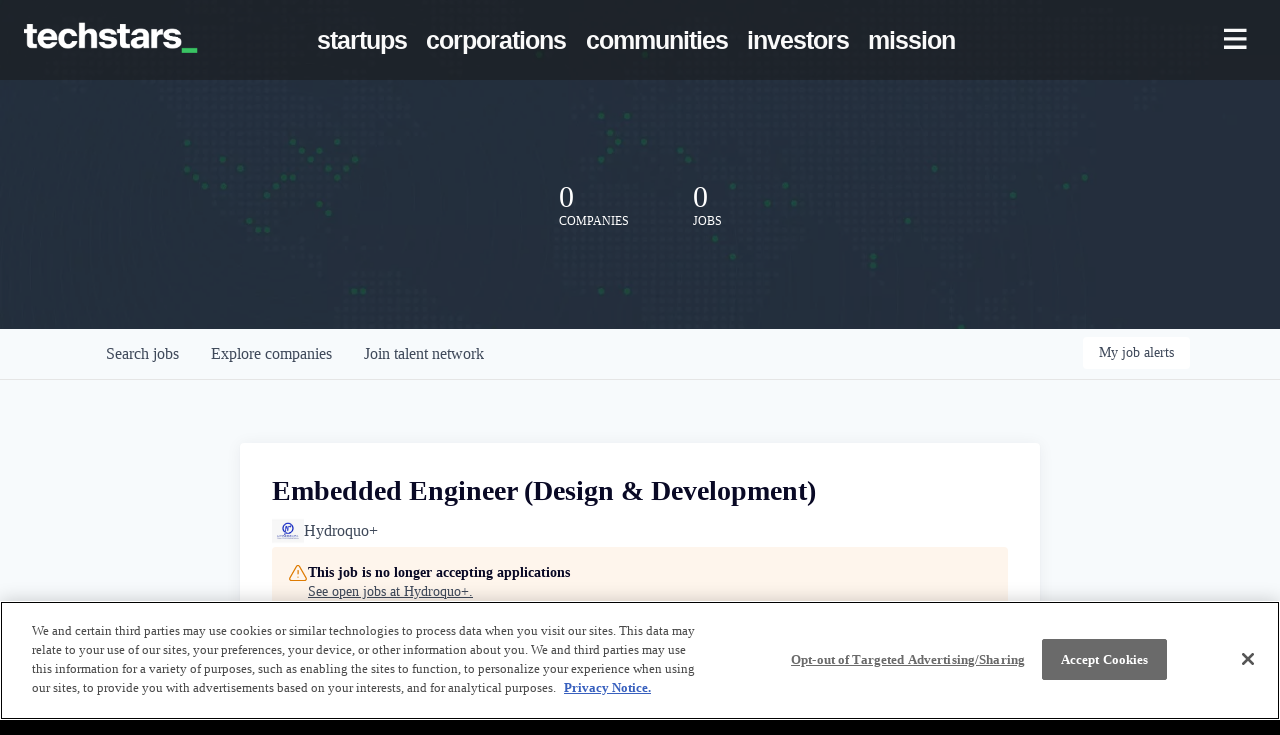

--- FILE ---
content_type: text/html; charset=utf-8
request_url: https://jobs.techstars.com/companies/hydroquo/jobs/24579954-embedded-engineer-design-development
body_size: 33235
content:
<!DOCTYPE html><html lang="en"><head><link rel="shortcut icon" href="https://cdn.filepicker.io/api/file/RGgM6z6SRGrat5asmWU6" data-next-head=""/><title data-next-head="">Embedded Engineer (Design &amp; Development) @ Hydroquo+ | Techstars Job Board</title><meta name="description" property="og:description" content="Raise startup funding and gain critical insight to help launch your business through the startup accelerator and development program at Techstars." data-next-head=""/><meta charSet="utf-8" data-next-head=""/><meta name="viewport" content="initial-scale=1.0, width=device-width" data-next-head=""/><link rel="apple-touch-icon" sizes="180x180" href="https://cdn.filepicker.io/api/file/RGgM6z6SRGrat5asmWU6" data-next-head=""/><link rel="icon" type="image/png" sizes="32x32" href="https://cdn.filepicker.io/api/file/RGgM6z6SRGrat5asmWU6" data-next-head=""/><link rel="icon" type="image/png" sizes="16x16" href="https://cdn.filepicker.io/api/file/RGgM6z6SRGrat5asmWU6" data-next-head=""/><link rel="shortcut icon" href="https://cdn.filepicker.io/api/file/RGgM6z6SRGrat5asmWU6" data-next-head=""/><meta name="url" property="og:url" content="https://jobs.techstars.com" data-next-head=""/><meta name="type" property="og:type" content="website" data-next-head=""/><meta name="title" property="og:title" content="Techstars | The world’s most active pre-seed investor" data-next-head=""/><meta name="image" property="og:image" content="http://cdn.filepicker.io/api/file/pbBuSOEDR5KqBezjOnC6" data-next-head=""/><meta name="secure_url" property="og:image:secure_url" content="https://cdn.filepicker.io/api/file/pbBuSOEDR5KqBezjOnC6" data-next-head=""/><meta name="twitter:card" content="summary_large_image" data-next-head=""/><meta name="twitter:site" content="techstars" data-next-head=""/><meta name="twitter:image" content="https://cdn.filepicker.io/api/file/pbBuSOEDR5KqBezjOnC6" data-next-head=""/><meta name="twitter:title" content="Techstars | The world’s most active pre-seed investor" data-next-head=""/><meta name="twitter:description" content="Raise startup funding and gain critical insight to help launch your business through the startup accelerator and development program at Techstars." data-next-head=""/><meta name="twitter:creator" content="techstars" data-next-head=""/><meta name="google-site-verification" content="CQNnZQRH0dvJgCqWABp64ULhLI69C53ULhWdJemAW_w" data-next-head=""/><script data-next-head="">(function(w,d,s,l,i){w[l]=w[l]||[];w[l].push({'gtm.start':
new Date().getTime(),event:'gtm.js'});var f=d.getElementsByTagName(s)[0],
j=d.createElement(s),dl=l!='dataLayer'?'&l='+l:'';j.async=true;j.src=
'https://www.googletagmanager.com/gtm.js?id='+i+dl;f.parentNode.insertBefore(j,f);
})(window,document,'script','dataLayer','GTM-5WWFW9P');</script><script>!function(){var analytics=window.analytics=window.analytics||[];if(!analytics.initialize)if(analytics.invoked)window.console&&console.error&&console.error("Segment snippet included twice.");else{analytics.invoked=!0;analytics.methods=["trackSubmit","trackClick","trackLink","trackForm","pageview","identify","reset","group","track","ready","alias","debug","page","once","off","on","addSourceMiddleware","addIntegrationMiddleware","setAnonymousId","addDestinationMiddleware"];analytics.factory=function(e){return function(){if(window.analytics.initialized)return window.analytics[e].apply(window.analytics,arguments);var i=Array.prototype.slice.call(arguments);i.unshift(e);analytics.push(i);return analytics}};for(var i=0;i<analytics.methods.length;i++){var key=analytics.methods[i];analytics[key]=analytics.factory(key)}analytics.load=function(key,i){var t=document.createElement("script");t.type="text/javascript";t.async=!0;t.src="https://an.getro.com/analytics.js/v1/" + key + "/analytics.min.js";var n=document.getElementsByTagName("script")[0];n.parentNode.insertBefore(t,n);analytics._loadOptions=i};analytics._writeKey="VKRqdgSBA3lFoZSlbeHbrzqQkLPBcP7W";;analytics.SNIPPET_VERSION="4.16.1";
analytics.load("VKRqdgSBA3lFoZSlbeHbrzqQkLPBcP7W");

}}();</script><link rel="stylesheet" href="https://cdn-customers.getro.com/techstars/style.react.css??v=e2e07cf66c16dd27219fe7ec4d3c7b7ec360d381"/><link rel="preload" href="https://cdn.getro.com/assets/_next/static/css/b1414ae24606c043.css" as="style"/><link rel="stylesheet" href="https://cdn.getro.com/assets/_next/static/css/b1414ae24606c043.css" data-n-g=""/><noscript data-n-css=""></noscript><script defer="" nomodule="" src="https://cdn.getro.com/assets/_next/static/chunks/polyfills-42372ed130431b0a.js"></script><script id="jquery" src="https://ajax.googleapis.com/ajax/libs/jquery/3.6.0/jquery.min.js" defer="" data-nscript="beforeInteractive"></script><script src="https://cdn.getro.com/assets/_next/static/chunks/webpack-ab58b860c16628b6.js" defer=""></script><script src="https://cdn.getro.com/assets/_next/static/chunks/framework-a008f048849dfc11.js" defer=""></script><script src="https://cdn.getro.com/assets/_next/static/chunks/main-4151966bb5b4038b.js" defer=""></script><script src="https://cdn.getro.com/assets/_next/static/chunks/pages/_app-52002506ec936253.js" defer=""></script><script src="https://cdn.getro.com/assets/_next/static/chunks/a86620fd-3b4606652f1c2476.js" defer=""></script><script src="https://cdn.getro.com/assets/_next/static/chunks/8230-afd6e299f7a6ae33.js" defer=""></script><script src="https://cdn.getro.com/assets/_next/static/chunks/4000-0acb5a82151cbee6.js" defer=""></script><script src="https://cdn.getro.com/assets/_next/static/chunks/9091-5cd776e8ee5ad3a3.js" defer=""></script><script src="https://cdn.getro.com/assets/_next/static/chunks/1637-66b68fc38bc6d10a.js" defer=""></script><script src="https://cdn.getro.com/assets/_next/static/chunks/3676-4975c339fc5bc499.js" defer=""></script><script src="https://cdn.getro.com/assets/_next/static/chunks/9358-87cc633cf780c23e.js" defer=""></script><script src="https://cdn.getro.com/assets/_next/static/chunks/9117-6f216abbf55ba8cd.js" defer=""></script><script src="https://cdn.getro.com/assets/_next/static/chunks/1446-b10012f4e22f3c87.js" defer=""></script><script src="https://cdn.getro.com/assets/_next/static/chunks/5355-7de2c819d8cad6ea.js" defer=""></script><script src="https://cdn.getro.com/assets/_next/static/chunks/9582-aa7f986fdb36f43c.js" defer=""></script><script src="https://cdn.getro.com/assets/_next/static/chunks/pages/companies/%5BcompanySlug%5D/jobs/%5BjobSlug%5D-76ab4cf3f421472f.js" defer=""></script><script src="https://cdn.getro.com/assets/_next/static/wVUNz74L36J38sTj2A9V4/_buildManifest.js" defer=""></script><script src="https://cdn.getro.com/assets/_next/static/wVUNz74L36J38sTj2A9V4/_ssgManifest.js" defer=""></script><meta name="sentry-trace" content="7438b90a89f4538389c846e85340eca6-cd1684af3c6938fb-0"/><meta name="baggage" content="sentry-environment=production,sentry-release=08a5512cff5c0e51019517bf0630219b287ce933,sentry-public_key=99c84790fa184cf49c16c34cd7113f75,sentry-trace_id=7438b90a89f4538389c846e85340eca6,sentry-org_id=129958,sentry-sampled=false,sentry-sample_rand=0.990825075274993,sentry-sample_rate=0.033"/><style data-styled="" data-styled-version="5.3.11">.gVRrUK{box-sizing:border-box;margin:0;min-width:0;font-family:-apple-system,BlinkMacSystemFont,'Segoe UI','Roboto','Oxygen','Ubuntu','Cantarell','Fira Sans','Droid Sans','Helvetica Neue','sans-serif';font-weight:400;font-style:normal;font-size:16px;color:#3F495A;}/*!sc*/
.fyPcag{box-sizing:border-box;margin:0;min-width:0;background-color:#F7FAFC;min-height:100vh;-webkit-flex-direction:column;-ms-flex-direction:column;flex-direction:column;-webkit-align-items:stretch;-webkit-box-align:stretch;-ms-flex-align:stretch;align-items:stretch;}/*!sc*/
.dKubqp{box-sizing:border-box;margin:0;min-width:0;}/*!sc*/
.elbZCm{box-sizing:border-box;margin:0;min-width:0;width:100%;}/*!sc*/
.dFKghv{box-sizing:border-box;margin:0;min-width:0;box-shadow:0 1px 0 0 #e5e5e5;-webkit-flex-direction:row;-ms-flex-direction:row;flex-direction:row;width:100%;background-color:#ffffff;}/*!sc*/
.byBMUo{box-sizing:border-box;margin:0;min-width:0;max-width:100%;width:100%;margin-left:auto;margin-right:auto;}/*!sc*/
@media screen and (min-width:40em){.byBMUo{width:100%;}}/*!sc*/
@media screen and (min-width:65em){.byBMUo{width:1100px;}}/*!sc*/
.hQFgTu{box-sizing:border-box;margin:0;min-width:0;color:#4900FF;position:relative;-webkit-text-decoration:none;text-decoration:none;-webkit-transition:all ease 0.3s;transition:all ease 0.3s;text-transform:capitalize;-webkit-order:0;-ms-flex-order:0;order:0;padding-left:16px;padding-right:16px;padding-top:16px;padding-bottom:16px;font-size:16px;color:#3F495A;display:-webkit-box;display:-webkit-flex;display:-ms-flexbox;display:flex;-webkit-align-items:baseline;-webkit-box-align:baseline;-ms-flex-align:baseline;align-items:baseline;}/*!sc*/
@media screen and (min-width:40em){.hQFgTu{text-transform:capitalize;}}/*!sc*/
@media screen and (min-width:65em){.hQFgTu{text-transform:unset;}}/*!sc*/
.hQFgTu span{display:none;}/*!sc*/
.hQFgTu::after{content:'';position:absolute;left:0;right:0;bottom:0;height:0.125rem;background-color:#4900FF;opacity:0;-webkit-transition:opacity 0.3s;transition:opacity 0.3s;}/*!sc*/
.hQFgTu:hover{color:#3F495A;}/*!sc*/
.hQFgTu:active{background-color:#F7FAFC;-webkit-transform:scale(.94);-ms-transform:scale(.94);transform:scale(.94);}/*!sc*/
.hQFgTu.active{font-weight:600;color:#090925;}/*!sc*/
.hQFgTu.active::after{opacity:1;}/*!sc*/
@media screen and (min-width:40em){.hQFgTu{padding-left:16px;padding-right:16px;}}/*!sc*/
.ekJmTQ{box-sizing:border-box;margin:0;min-width:0;display:none;}/*!sc*/
@media screen and (min-width:40em){.ekJmTQ{display:none;}}/*!sc*/
@media screen and (min-width:65em){.ekJmTQ{display:inline-block;}}/*!sc*/
.cyRTWj{box-sizing:border-box;margin:0;min-width:0;color:#4900FF;position:relative;-webkit-text-decoration:none;text-decoration:none;-webkit-transition:all ease 0.3s;transition:all ease 0.3s;text-transform:capitalize;-webkit-order:1;-ms-flex-order:1;order:1;padding-left:16px;padding-right:16px;padding-top:16px;padding-bottom:16px;font-size:16px;color:#3F495A;display:-webkit-box;display:-webkit-flex;display:-ms-flexbox;display:flex;-webkit-align-items:baseline;-webkit-box-align:baseline;-ms-flex-align:baseline;align-items:baseline;}/*!sc*/
@media screen and (min-width:40em){.cyRTWj{text-transform:capitalize;}}/*!sc*/
@media screen and (min-width:65em){.cyRTWj{text-transform:unset;}}/*!sc*/
.cyRTWj span{display:none;}/*!sc*/
.cyRTWj::after{content:'';position:absolute;left:0;right:0;bottom:0;height:0.125rem;background-color:#4900FF;opacity:0;-webkit-transition:opacity 0.3s;transition:opacity 0.3s;}/*!sc*/
.cyRTWj:hover{color:#3F495A;}/*!sc*/
.cyRTWj:active{background-color:#F7FAFC;-webkit-transform:scale(.94);-ms-transform:scale(.94);transform:scale(.94);}/*!sc*/
.cyRTWj.active{font-weight:600;color:#090925;}/*!sc*/
.cyRTWj.active::after{opacity:1;}/*!sc*/
@media screen and (min-width:40em){.cyRTWj{padding-left:16px;padding-right:16px;}}/*!sc*/
.kPzaxb{box-sizing:border-box;margin:0;min-width:0;color:#4900FF;position:relative;-webkit-text-decoration:none;text-decoration:none;-webkit-transition:all ease 0.3s;transition:all ease 0.3s;text-transform:unset;-webkit-order:2;-ms-flex-order:2;order:2;padding-left:16px;padding-right:16px;padding-top:16px;padding-bottom:16px;font-size:16px;color:#3F495A;display:-webkit-box;display:-webkit-flex;display:-ms-flexbox;display:flex;-webkit-align-items:center;-webkit-box-align:center;-ms-flex-align:center;align-items:center;}/*!sc*/
.kPzaxb span{display:none;}/*!sc*/
.kPzaxb::after{content:'';position:absolute;left:0;right:0;bottom:0;height:0.125rem;background-color:#4900FF;opacity:0;-webkit-transition:opacity 0.3s;transition:opacity 0.3s;}/*!sc*/
.kPzaxb:hover{color:#3F495A;}/*!sc*/
.kPzaxb:active{background-color:#F7FAFC;-webkit-transform:scale(.94);-ms-transform:scale(.94);transform:scale(.94);}/*!sc*/
.kPzaxb.active{font-weight:600;color:#090925;}/*!sc*/
.kPzaxb.active::after{opacity:1;}/*!sc*/
@media screen and (min-width:40em){.kPzaxb{padding-left:16px;padding-right:16px;}}/*!sc*/
.jQZwAb{box-sizing:border-box;margin:0;min-width:0;display:inline-block;}/*!sc*/
@media screen and (min-width:40em){.jQZwAb{display:inline-block;}}/*!sc*/
@media screen and (min-width:65em){.jQZwAb{display:none;}}/*!sc*/
.ioCEHO{box-sizing:border-box;margin:0;min-width:0;margin-left:auto;margin-right:16px;text-align:left;-webkit-flex-direction:column;-ms-flex-direction:column;flex-direction:column;-webkit-order:9999;-ms-flex-order:9999;order:9999;}/*!sc*/
@media screen and (min-width:40em){.ioCEHO{margin-right:16px;}}/*!sc*/
@media screen and (min-width:65em){.ioCEHO{margin-right:0;}}/*!sc*/
.iJaGyT{box-sizing:border-box;margin:0;min-width:0;position:relative;cursor:pointer;-webkit-transition:all ease 0.3s;transition:all ease 0.3s;border-radius:4px;font-size:16px;font-weight:500;display:-webkit-box;display:-webkit-flex;display:-ms-flexbox;display:flex;-webkit-tap-highlight-color:transparent;-webkit-align-items:center;-webkit-box-align:center;-ms-flex-align:center;align-items:center;font-family:-apple-system,BlinkMacSystemFont,'Segoe UI','Roboto','Oxygen','Ubuntu','Cantarell','Fira Sans','Droid Sans','Helvetica Neue','sans-serif';color:#3F495A;background-color:#FFFFFF;border-style:solid;border-color:#A3B1C2;border-width:1px;border:none;border-color:transparent;width:small;height:small;margin-top:8px;padding:8px 16px;padding-right:0;-webkit-align-self:center;-ms-flex-item-align:center;align-self:center;font-size:14px;}/*!sc*/
.iJaGyT:active{-webkit-transform:scale(.94);-ms-transform:scale(.94);transform:scale(.94);box-shadow:inset 0px 1.875px 1.875px rgba(0,0,0,0.12);}/*!sc*/
.iJaGyT:disabled{color:#A3B1C2;}/*!sc*/
.iJaGyT:hover{background-color:#F7FAFC;}/*!sc*/
.iJaGyT [role="progressbar"] > div > div{border-color:rgba(63,73,90,0.2);border-top-color:#090925;}/*!sc*/
@media screen and (min-width:40em){.iJaGyT{border-color:#A3B1C2;}}/*!sc*/
@media screen and (min-width:40em){.iJaGyT{padding-right:16px;}}/*!sc*/
.jUfIjB{box-sizing:border-box;margin:0;min-width:0;display:none;}/*!sc*/
@media screen and (min-width:40em){.jUfIjB{display:block;}}/*!sc*/
.iqghoL{box-sizing:border-box;margin:0;min-width:0;margin-left:auto !important;margin-right:auto !important;box-sizing:border-box;max-width:100%;position:static;z-index:1;margin-left:auto;margin-right:auto;width:100%;padding-top:0;padding-left:16px;padding-right:16px;padding-bottom:64px;}/*!sc*/
@media screen and (min-width:40em){.iqghoL{width:100%;}}/*!sc*/
@media screen and (min-width:65em){.iqghoL{width:1132px;}}/*!sc*/
.ebGWQq{box-sizing:border-box;margin:0;min-width:0;-webkit-box-pack:justify;-webkit-justify-content:space-between;-ms-flex-pack:justify;justify-content:space-between;margin-bottom:24px;-webkit-flex-direction:column;-ms-flex-direction:column;flex-direction:column;width:100%;}/*!sc*/
@media screen and (min-width:40em){.ebGWQq{-webkit-flex-direction:row;-ms-flex-direction:row;flex-direction:row;}}/*!sc*/
@media screen and (min-width:65em){.ebGWQq{-webkit-flex-direction:row;-ms-flex-direction:row;flex-direction:row;}}/*!sc*/
.dsHaKT{box-sizing:border-box;margin:0;min-width:0;gap:24px;-webkit-flex-direction:column;-ms-flex-direction:column;flex-direction:column;width:100%;}/*!sc*/
.iaKmHE{box-sizing:border-box;margin:0;min-width:0;font-size:28px;margin-bottom:8px;color:#090925;}/*!sc*/
.iKYCNv{box-sizing:border-box;margin:0;min-width:0;-webkit-column-gap:8px;column-gap:8px;cursor:pointer;-webkit-align-items:center;-webkit-box-align:center;-ms-flex-align:center;align-items:center;}/*!sc*/
.iKYCNv color{main:#3F495A;dark:#090925;subtle:#67738B;placeholder:#8797AB;link:#3F495A;link-accent:#4900FF;error:#D90218;}/*!sc*/
.hRzXmX{box-sizing:border-box;margin:0;min-width:0;width:32px;}/*!sc*/
.ijjZxr{box-sizing:border-box;margin:0;min-width:0;margin-bottom:16px;}/*!sc*/
.kGAAEy{box-sizing:border-box;margin:0;min-width:0;-webkit-flex-direction:column;-ms-flex-direction:column;flex-direction:column;gap:8px;}/*!sc*/
.dkjSzf{box-sizing:border-box;margin:0;min-width:0;font-weight:600;font-size:14px;color:#090925;}/*!sc*/
.eRlSKr{box-sizing:border-box;margin:0;min-width:0;color:#3F495A!important;font-weight:500;}/*!sc*/
.lhPfhV{box-sizing:border-box;margin:0;min-width:0;-webkit-column-gap:8px;column-gap:8px;-webkit-box-pack:justify;-webkit-justify-content:space-between;-ms-flex-pack:justify;justify-content:space-between;}/*!sc*/
.hQNFTd{box-sizing:border-box;margin:0;min-width:0;row-gap:8px;-webkit-flex-direction:column;-ms-flex-direction:column;flex-direction:column;}/*!sc*/
.fLzXDu{box-sizing:border-box;margin:0;min-width:0;font-size:14px;color:#67738B;}/*!sc*/
.crBMPy{box-sizing:border-box;margin:0;min-width:0;margin-top:40px;}/*!sc*/
.crBMPy li:not(:last-child){margin-bottom:8px;}/*!sc*/
.crBMPy p,.crBMPy span,.crBMPy div,.crBMPy li,.crBMPy ol,.crBMPy ul{color:#3F495A;font-size:16px!important;line-height:140%!important;margin:0 auto 16px;}/*!sc*/
.crBMPy h1,.crBMPy h2,.crBMPy h3,.crBMPy h4,.crBMPy h5,.crBMPy h6{color:#090925;}/*!sc*/
.crBMPy h4,.crBMPy h5,.crBMPy h6{font-size:16px;margin:0 auto 16px;}/*!sc*/
.crBMPy h1:not(:first-child){font-size:24px;margin:48px auto 16px;}/*!sc*/
.crBMPy h2:not(:first-child){font-size:20px;margin:32px auto 16px;}/*!sc*/
.crBMPy h3:not(:first-child){font-size:18px;margin:24px auto 16px;}/*!sc*/
.crBMPy ul{padding:0 0 0 32px;}/*!sc*/
.crBMPy a{color:#3F495A !important;}/*!sc*/
.iIGtVd{box-sizing:border-box;margin:0;min-width:0;max-width:600px;margin:0 auto;}/*!sc*/
.friAmK{box-sizing:border-box;margin:0;min-width:0;padding-bottom:40px;margin-top:40px;}/*!sc*/
.bOyPTM{box-sizing:border-box;margin:0;min-width:0;gap:40px;margin-top:40px;-webkit-align-items:center;-webkit-box-align:center;-ms-flex-align:center;align-items:center;-webkit-box-pack:justify;-webkit-justify-content:space-between;-ms-flex-pack:justify;justify-content:space-between;-webkit-flex-direction:column;-ms-flex-direction:column;flex-direction:column;}/*!sc*/
@media screen and (min-width:40em){.bOyPTM{-webkit-flex-direction:row;-ms-flex-direction:row;flex-direction:row;}}/*!sc*/
.kkTXM{box-sizing:border-box;margin:0;min-width:0;-webkit-text-decoration-line:underline;text-decoration-line:underline;cursor:pointer;display:block;text-align:center;color:#3F495A !important;font-size:14px;line-height:22px;}/*!sc*/
.fIUOoG{box-sizing:border-box;margin:0;min-width:0;justify-self:flex-end;margin-top:auto;-webkit-flex-direction:row;-ms-flex-direction:row;flex-direction:row;width:100%;background-color:transparent;padding-top:32px;padding-bottom:32px;}/*!sc*/
.Jizzq{box-sizing:border-box;margin:0;min-width:0;width:100%;margin-left:auto;margin-right:auto;-webkit-flex-direction:column;-ms-flex-direction:column;flex-direction:column;text-align:center;}/*!sc*/
@media screen and (min-width:40em){.Jizzq{width:1100px;}}/*!sc*/
.fONCsf{box-sizing:border-box;margin:0;min-width:0;color:#4900FF;-webkit-align-self:center;-ms-flex-item-align:center;align-self:center;margin-bottom:16px;color:#090925;width:120px;}/*!sc*/
.bfORaf{box-sizing:border-box;margin:0;min-width:0;color:currentColor;width:100%;height:auto;}/*!sc*/
.gkPOSa{box-sizing:border-box;margin:0;min-width:0;-webkit-flex-direction:row;-ms-flex-direction:row;flex-direction:row;-webkit-box-pack:center;-webkit-justify-content:center;-ms-flex-pack:center;justify-content:center;-webkit-flex-wrap:wrap;-ms-flex-wrap:wrap;flex-wrap:wrap;}/*!sc*/
.hDtUlk{box-sizing:border-box;margin:0;min-width:0;-webkit-appearance:none;-moz-appearance:none;appearance:none;display:inline-block;text-align:center;line-height:inherit;-webkit-text-decoration:none;text-decoration:none;font-size:inherit;padding-left:16px;padding-right:16px;padding-top:8px;padding-bottom:8px;color:#ffffff;background-color:#4900FF;border:none;border-radius:4px;padding-left:8px;padding-right:8px;font-size:16px;position:relative;z-index:2;cursor:pointer;-webkit-transition:all ease 0.3s;transition:all ease 0.3s;border-radius:4px;font-weight:500;display:-webkit-box;display:-webkit-flex;display:-ms-flexbox;display:flex;-webkit-tap-highlight-color:transparent;-webkit-align-items:center;-webkit-box-align:center;-ms-flex-align:center;align-items:center;font-family:-apple-system,BlinkMacSystemFont,'Segoe UI','Roboto','Oxygen','Ubuntu','Cantarell','Fira Sans','Droid Sans','Helvetica Neue','sans-serif';color:#3F495A;background-color:transparent;border-style:solid;border-color:#A3B1C2;border-width:1px;border:none;-webkit-box-pack:unset;-webkit-justify-content:unset;-ms-flex-pack:unset;justify-content:unset;-webkit-text-decoration:none;text-decoration:none;white-space:nowrap;margin-right:16px;padding:0;color:#67738B;padding-top:4px;padding-bottom:4px;font-size:12px;}/*!sc*/
.hDtUlk:active{-webkit-transform:scale(.94);-ms-transform:scale(.94);transform:scale(.94);box-shadow:inset 0px 1.875px 1.875px rgba(0,0,0,0.12);}/*!sc*/
.hDtUlk:disabled{color:#A3B1C2;}/*!sc*/
.hDtUlk:hover{-webkit-text-decoration:underline;text-decoration:underline;}/*!sc*/
.hDtUlk [role="progressbar"] > div > div{border-color:rgba(63,73,90,0.2);border-top-color:#090925;}/*!sc*/
data-styled.g1[id="sc-aXZVg"]{content:"gVRrUK,fyPcag,dKubqp,elbZCm,dFKghv,byBMUo,hQFgTu,ekJmTQ,cyRTWj,kPzaxb,jQZwAb,ioCEHO,iJaGyT,jUfIjB,iqghoL,ebGWQq,dsHaKT,iaKmHE,iKYCNv,hRzXmX,ijjZxr,kGAAEy,dkjSzf,eRlSKr,lhPfhV,hQNFTd,fLzXDu,crBMPy,iIGtVd,friAmK,bOyPTM,kkTXM,fIUOoG,Jizzq,fONCsf,bfORaf,gkPOSa,hDtUlk,"}/*!sc*/
.fteAEG{display:-webkit-box;display:-webkit-flex;display:-ms-flexbox;display:flex;}/*!sc*/
data-styled.g2[id="sc-gEvEer"]{content:"fteAEG,"}/*!sc*/
.flWBVF{box-sizing:border-box;margin:0;min-width:0;container-type:inline-size;container-name:hero;}/*!sc*/
.fFCyIL{box-sizing:border-box;margin:0;min-width:0;position:relative;background-size:cover;background-position:center center;text-align:center;padding-top:32px;padding-bottom:32px;color:#ffffff;}/*!sc*/
@media (min-width:480px){.fFCyIL{padding:calc(10 * 0.5rem) 0;}}/*!sc*/
.fFCyIL::before{content:'';position:absolute;left:0;right:0;top:0;bottom:0;background-color:rgba(27,36,50,0.7);z-index:2;}/*!sc*/
.iFoJuC{box-sizing:border-box;margin:0;min-width:0;object-fit:cover;width:100%;height:100%;position:absolute;left:0;top:0;}/*!sc*/
.cmDbPT{box-sizing:border-box;margin:0;min-width:0;margin-left:auto !important;margin-right:auto !important;box-sizing:border-box;max-width:100%;position:relative;z-index:3;margin-left:auto;margin-right:auto;width:100%;padding-top:0;padding-left:16px;padding-right:16px;}/*!sc*/
@media screen and (min-width:40em){.cmDbPT{width:100%;}}/*!sc*/
@media screen and (min-width:65em){.cmDbPT{width:1132px;}}/*!sc*/
.fmUVIp{box-sizing:border-box;margin:0;min-width:0;-webkit-box-pack:center;-webkit-justify-content:center;-ms-flex-pack:center;justify-content:center;-webkit-align-items:center;-webkit-box-align:center;-ms-flex-align:center;align-items:center;}/*!sc*/
.fmUVIp:not(:first-child){margin-top:32px;}/*!sc*/
@media screen and (min-width:40em){.fmUVIp:not(:first-child){margin-top:64px;}}/*!sc*/
@media screen and (min-width:65em){.fmUVIp:not(:first-child){margin-top:64px;}}/*!sc*/
.HtwpK{box-sizing:border-box;margin:0;min-width:0;max-width:300px;}/*!sc*/
.eOOXFH{box-sizing:border-box;margin:0;min-width:0;-webkit-box-pack:space-around;-webkit-justify-content:space-around;-ms-flex-pack:space-around;justify-content:space-around;margin-top:0;}/*!sc*/
.fbDqWI{box-sizing:border-box;margin:0;min-width:0;padding-right:64px;}/*!sc*/
.izkFvz{box-sizing:border-box;margin:0;min-width:0;-webkit-flex-direction:column;-ms-flex-direction:column;flex-direction:column;text-align:left;padding-right:64px;}/*!sc*/
.jZIqdX{box-sizing:border-box;margin:0;min-width:0;font-size:20px;font-weight:500;}/*!sc*/
@media screen and (min-width:40em){.jZIqdX{font-size:30px;}}/*!sc*/
.erBpup{box-sizing:border-box;margin:0;min-width:0;text-transform:uppercase;font-size:12px;}/*!sc*/
.gwmNXr{box-sizing:border-box;margin:0;min-width:0;}/*!sc*/
.mcBfM{box-sizing:border-box;margin:0;min-width:0;-webkit-flex-direction:column;-ms-flex-direction:column;flex-direction:column;text-align:left;}/*!sc*/
.eBWkFz{box-sizing:border-box;margin:0;min-width:0;padding:32px;box-shadow:0px 1px 2px 0px rgba(27,36,50,0.04),0px 1px 16px 0px rgba(27,36,50,0.06);border-radius:4px;background-color:#FFFFFF;margin-left:auto;margin-right:auto;width:100%;-webkit-flex-direction:column;-ms-flex-direction:column;flex-direction:column;padding-left:16px;padding-right:16px;margin-top:64px;max-width:800px;margin-left:auto;margin-right:auto;}/*!sc*/
@media screen and (min-width:40em){.eBWkFz{padding-left:32px;padding-right:32px;}}/*!sc*/
.jBogQf{box-sizing:border-box;margin:0;min-width:0;position:relative;width:100%;-webkit-align-items:start;-webkit-box-align:start;-ms-flex-align:start;align-items:start;}/*!sc*/
.ddKpAl{box-sizing:border-box;margin:0;min-width:0;-webkit-flex:1 1;-ms-flex:1 1;flex:1 1;}/*!sc*/
.VWXkL{box-sizing:border-box;margin:0;min-width:0;position:relative;font-weight:500;color:#3F495A;height:100%;width:100%;border-radius:4px;}/*!sc*/
.cVYRew{box-sizing:border-box;margin:0;min-width:0;max-width:100%;height:auto;border-radius:4px;overflow:hidden;object-fit:contain;width:100%;height:100%;}/*!sc*/
.hPknKP{box-sizing:border-box;margin:0;min-width:0;background-color:#FEF5EC;text-align:left;-webkit-align-items:flex-start;-webkit-box-align:flex-start;-ms-flex-align:flex-start;align-items:flex-start;-webkit-flex:0 0 auto;-ms-flex:0 0 auto;flex:0 0 auto;padding:16px;border-radius:4px;line-height:1.4;gap:16px;}/*!sc*/
.jDfdPi{box-sizing:border-box;margin:0;min-width:0;height:20px;width:20px;}/*!sc*/
.kgAlEH{box-sizing:border-box;margin:0;min-width:0;color:#DE7B02;-webkit-align-items:center;-webkit-box-align:center;-ms-flex-align:center;align-items:center;-webkit-flex:0 0 auto;-ms-flex:0 0 auto;flex:0 0 auto;}/*!sc*/
.cYMjnh{box-sizing:border-box;margin:0;min-width:0;font-weight:500;font-size:14px;color:#3F495A;}/*!sc*/
.exMvxQ{box-sizing:border-box;margin:0;min-width:0;-webkit-text-decoration:none;text-decoration:none;color:currentColor;width:100%;height:auto;}/*!sc*/
data-styled.g3[id="sc-eqUAAy"]{content:"flWBVF,fFCyIL,iFoJuC,cmDbPT,fmUVIp,HtwpK,eOOXFH,fbDqWI,izkFvz,jZIqdX,erBpup,gwmNXr,mcBfM,eBWkFz,jBogQf,ddKpAl,VWXkL,cVYRew,hPknKP,jDfdPi,kgAlEH,cYMjnh,exMvxQ,"}/*!sc*/
.gQycbC{display:-webkit-box;display:-webkit-flex;display:-ms-flexbox;display:flex;}/*!sc*/
data-styled.g4[id="sc-fqkvVR"]{content:"gQycbC,"}/*!sc*/
</style></head><body id="main-wrapper" class="custom-design-techstars"><div id="root"></div><div id="__next"><div class="sc-aXZVg gVRrUK"><div class="" style="position:fixed;top:0;left:0;height:2px;background:transparent;z-index:99999999999;width:100%"><div class="" style="height:100%;background:#4900FF;transition:all 500ms ease;width:0%"><div style="box-shadow:0 0 10px #4900FF, 0 0 10px #4900FF;width:5%;opacity:1;position:absolute;height:100%;transition:all 500ms ease;transform:rotate(3deg) translate(0px, -4px);left:-10rem"></div></div></div><div id="wlc-main" class="sc-aXZVg sc-gEvEer fyPcag fteAEG network-container"><div data-testid="custom-header" id="techstars-custom-header" class="sc-aXZVg dKubqp techstars-custom-part"><div class="cd_wrapper" data-gr-c-s-loaded="true" cz-shortcut-listen="true">
  <div id="__next">
    <div class="jss4 jss1">
      <div class="jss11 jss17 jss18">
        <div class="jss9 jss10 jss7 jss8 TS-Contentful-Section">
          <header class="jss44 jss46 jss35 jss37 jss41 jss23">
            <div class="jss71">
              <a href="https://www.techstars.com/" class="jss72">
                <img alt="Techstars Logo" width="174px" src="https://cdn-customers.getro.com/techstars/images/logo-dark.png">
              </a>
            </div>
            <ul class="jss73 jss25" itemscope="" itemtype="https://schema.org/SiteNavigationElement" role="menu">
              <li class="root" itemprop="name" role="menuitem">
                <a class="jss95 jss75 jss80 jss26" target="_self" tabindex="0" aria-disabled="false" href="https://www.techstars.com/startups" itemprop="url" title="startups">
                  <span class="jss77">
                    <p class="">startups</p>
                  </span>
                  <span class="jss492"></span>
                </a>
              </li>
              <li class="root" itemprop="name" role="menuitem">
                <a class="jss95 jss75 jss80 jss26" target="_self" tabindex="0" aria-disabled="false" href="https://www.techstars.com/corporations" itemprop="url" title="corporations">
                  <span class="jss77">
                    <p class="">corporations</p>
                  </span>
                  <span class="jss492"></span>
                </a>
              </li>
              <li class="root" itemprop="name" role="menuitem">
                <a class="jss95 jss75 jss80 jss26" target="_self" tabindex="0" aria-disabled="false" href="https://www.techstars.com/communities" itemprop="url" title="communities">
                  <span class="jss77">
                    <p class="">communities</p>
                  </span>
                  <span class="jss492"></span>
                </a>
              </li>
              <li class="root" itemprop="name" role="menuitem">
                <a class="jss95 jss75 jss80 jss26" target="_self" tabindex="0" aria-disabled="false" href="https://www.techstars.com/investors" itemprop="url" title="investors">
                  <span class="jss77">
                    <p class="">investors</p>
                  </span>
                  <span class="jss492"></span>
                </a>
              </li>
              <li class="root" itemprop="name" role="menuitem">
                <a class="jss95 jss75 jss80 jss26" target="_self" tabindex="0" aria-disabled="false" href="https://www.techstars.com/mission" itemprop="url" title="mission">
                  <span class="jss77">
                    <p class="">mission</p>
                  </span>
                  <span class="jss492"></span>
                </a>
              </li>
            </ul>
            <ul class="jss98 jss32" itemscope="" itemtype="https://schema.org/SiteNavigationElement" role="menu">
              <li class="root">
                <button class="js--open jss95 jss75 jss80 jss33" target="_self" tabindex="0" type="button" itemprop="name" role="menuitem" title="Open full menu">
                  <span class="jss77">
                    <svg class="jss99 jss102" focusable="false" viewBox="0 0 24 24" aria-hidden="true" role="presentation" data-mui-test="HamburgerIcon">
                      <path d="M0,1.5 L20,1.5 L20,4.5 L0,4.5 L0,1.5 Z M0,9 L20,9 L20,12 L0,12 L0,9 Z M0,16.5 L20,16.5 L20,19.5 L0,19.5 L0,16.5 Z"></path>
                    </svg>
                  </span>
                  <span class="jss492"></span>
                </button>
              </li>
            </ul>
            <div class="jss1986 js--menu" style="display: none;overflow: auto;">
              <div class="jss1987">
                <div class="jss1988">
                  <img alt="Techstars logo" src="https://cdn.brandfolder.io/70W92OEX/as/q0vc05-3hg50o-8p4uw5/logo-dark.png" width="174px">
                </div>
                <ul class="jss73 jss1989" itemscope="" itemtype="https://schema.org/SiteNavigationElement" role="menu">
                  <li class="root" itemprop="name" role="menuitem">
                    <a class="jss95 jss75 jss80 jss1992" target="_self" tabindex="0" aria-disabled="false" href="https://www.techstars.com/startups" itemprop="url" title="startups">
                      <span class="jss77">startups</span>
                      <span class="jss492"></span>
                    </a>
                  </li>
                  <li class="root" itemprop="name" role="menuitem">
                    <a class="jss95 jss75 jss80 jss1992" target="_self" tabindex="0" aria-disabled="false" href="https://www.techstars.com/corporations" itemprop="url" title="corporations">
                      <span class="jss77">corporations</span>
                      <span class="jss492"></span>
                    </a>
                  </li>
                  <li class="root" itemprop="name" role="menuitem">
                    <a class="jss95 jss75 jss80 jss1992" target="_self" tabindex="0" aria-disabled="false" href="https://www.techstars.com/communities" itemprop="url" title="communities">
                      <span class="jss77">communities</span>
                      <span class="jss492"></span>
                    </a>
                  </li>
                  <li class="root" itemprop="name" role="menuitem">
                    <a class="jss95 jss75 jss80 jss1992" target="_self" tabindex="0" aria-disabled="false" href="https://www.techstars.com/investors" itemprop="url" title="investors">
                      <span class="jss77">investors</span>
                      <span class="jss492"></span>
                    </a>
                  </li>
                  <li class="root" itemprop="name" role="menuitem">
                    <a class="jss95 jss75 jss80 jss1992" target="_self" tabindex="0" aria-disabled="false" href="https://www.techstars.com/mission" itemprop="url" title="mission">
                      <span class="jss77">mission</span>
                      <span class="jss492"></span>
                    </a>
                  </li>
                  <li class="root" itemprop="name" role="menuitem">
                    <a class="jss95 jss75 jss80 jss1992" target="_self" tabindex="0" aria-disabled="false" href="https://www.techstars.com/newsroom" itemprop="url" title="news">
                      <span class="jss77">news</span>
                      <span class="jss492"></span>
                    </a>
                  </li>
                </ul>
                <ul class="jss73 jss1990" itemscope="" itemtype="https://schema.org/SiteNavigationElement" role="menu">
                  <li class="root jss1993" itemprop="name" role="menuitem">
                    <a class="jss95 jss75 jss80 jss1993" target="_self" tabindex="0" aria-disabled="false" href="https://www.techstars.com/accelerators" itemprop="url" title="accelerators">
                      <span class="jss77">accelerators</span>
                      <span class="jss492"></span>
                    </a>
                  </li>
                  <li class="root jss1993" itemprop="name" role="menuitem">
                    <a class="jss95 jss75 jss80 jss1993" target="_self" tabindex="0" aria-disabled="false" href="https://www.techstars.com/portfolio" itemprop="url" title="portfolio">
                      <span class="jss77">portfolio</span>
                      <span class="jss492"></span>
                    </a>
                  </li>
                  <li class="root jss1993" itemprop="name" role="menuitem">
                    <a class="jss95 jss75 jss80 jss1993" target="_self" tabindex="0" aria-disabled="false" href="https://www.techstars.com/careers/" itemprop="url" title="careers">
                      <span class="jss77">careers</span>
                      <span class="jss492"></span>
                    </a>
                  </li>
                  <li class="root jss1993" itemprop="name" role="menuitem">
                    <a class="jss95 jss75 jss80 jss1993" target="_self" tabindex="0" aria-disabled="false" href="https://www.techstars.com/contact/" itemprop="url" title="contact">
                      <span class="jss77">contact</span>
                      <span class="jss492"></span>
                    </a>
                  </li>
                  <div class="jss181 jss182 jss183 jss1995" itemtype="https://schema.org/SiteNavigationElement" role="menu">
                    <li class="jss361" itemprop="name" role="menuitem">
                      <a class="jss360" href="https://www.facebook.com/techstars" target="blank" itemprop="url" title="Facebook">
                        <svg class="jss99 jss1998" focusable="false" viewBox="0 0 34 34" aria-hidden="true" role="presentation" data-mui-test="FacebookIcon">
                          <path d="M18,0 C19.1045695,0 20,0.8954305 20,2 L20,18 C20,19.1045695 19.1045695,20 18,20 L13,20 L13,12.4705882 L15.5628969,12.4705882 L15.974062,9.64705882 L13,9.64705882 L13,8.44047059 C13,7.35811765 13.3053317,6.82352941 14.3390084,6.82352941 L14.3390084,6.82352941 L16,6.82352941 L16,4.12329412 C15.7079575,4.08470588 15.0912099,4 13.9249613,4 C11.4896728,4 10,5.26023529 10,8.13082353 L10,8.13082353 L10,9.64705882 L7,9.64705882 L7,12.4705882 L10,12.4705882 L10,20 L2,20 C0.8954305,20 0,19.1045695 0,18 L0,2 C0,0.8954305 0.8954305,0 2,0 L18,0 Z"></path>
                        </svg>
                      </a>
                    </li>
                    <li class="jss361" itemprop="name" role="menuitem">
                      <a class="jss360" href="https://www.linkedin.com/company/techstars/" target="blank" itemprop="url" title="LinkedIn">
                        <svg class="jss99 jss1998" focusable="false" viewBox="0 0 34 34" aria-hidden="true" role="presentation" data-mui-test="LinkedInIcon">
                          <path d="M18,0 C19.1045695,0 20,0.8954305 20,2 L20,18 C20,19.1045695 19.1045695,20 18,20 L2,20 C0.8954305,20 5.32907052e-15,19.1045695 5.32907052e-15,18 L5.32907052e-15,2 C5.32907052e-15,0.8954305 0.8954305,0 2,0 L18,0 Z M6.93695271,7.36366181 L4.25043783,7.36366181 L4.25043783,16 L6.93695271,16 L6.93695271,7.36366181 Z M13.7770928,7.14893617 C12.4702627,7.14893617 11.5941856,7.8649916 11.2353765,8.543743 L11.2353765,8.543743 L11.1989492,8.543743 L11.1989492,7.36366181 L8.62171629,7.36366181 L8.62171629,16 L11.3064098,16 L11.3064098,11.7273236 C11.3064098,10.6009239 11.521331,9.5100084 12.9192294,9.5100084 C14.2970928,9.5100084 14.3153065,10.7983623 14.3153065,11.800112 L14.3153065,16 L17,16 L17,11.2632979 C17,8.93770997 16.497303,7.14893617 13.7770928,7.14893617 Z M5.56637478,3 C4.70122592,3 4,3.70058791 4,4.56403975 C4,5.4274916 4.70031524,6.12898936 5.56637478,6.12898936 C6.42970228,6.12898936 7.13183888,5.4274916 7.13183888,4.56403975 C7.13183888,3.70149776 6.42970228,3 5.56637478,3 Z"></path>
                        </svg>
                      </a>
                    </li>
                    <li class="jss361" itemprop="name" role="menuitem">
                      <a class="jss360" href="https://www.youtube.com/user/techstarstv" target="blank" itemprop="url" title="Youtube">
                        <svg class="jss99 jss1998" focusable="false" viewBox="0 0 34 34" aria-hidden="true" role="presentation" data-mui-test="YoutubeIcon">
                          <path d="M10,2 C6.78,2 2.60066108,2.81038614 2.60066108,2.81038614 L2.59014423,2.82245893 C1.12358708,3.05805137 0,4.32386718 0,5.86329341 L0,10.4992455 L0,14.1351976 C0.00295634125,15.6554753 1.10407708,16.9470136 2.59765623,17.1835772 L2.60066108,17.1881049 C2.60066108,17.1881049 6.78,18 10,18 C13.22,18 17.3993392,17.1881049 17.3993392,17.1881049 C18.8961399,16.9505187 19.9984029,15.6571076 20,14.1367066 L20,10.5007545 L20,5.86329341 C19.9977815,4.34395277 18.896484,3.05156723 17.4023438,2.81491345 C17.3993392,2.81038614 13.22,2 10,2 Z M8,6.5 L14,10 L8,13.5 L8,6.5 Z"></path>
                        </svg>
                      </a>
                    </li>
                    <li class="jss361" itemprop="name" role="menuitem">
                      <a class="jss360" href="https://twitter.com/techstars" target="blank" itemprop="url" title="Twitter">
                        <svg class="jss99 jss1998" focusable="false" viewBox="0 0 34 34" aria-hidden="true" role="presentation" data-mui-test="TwitterIcon">
                          <path d="M18,2.30926389e-14 C19.1045695,2.30926389e-14 20,0.8954305 20,2 L20,18 C20,19.1045695 19.1045695,20 18,20 L2,20 C0.8954305,20 1.24344979e-14,19.1045695 1.24344979e-14,18 L1.24344979e-14,2 C1.24344979e-14,0.8954305 0.8954305,2.30926389e-14 2,2.30926389e-14 L18,2.30926389e-14 Z M12.6924734,4.5 C11.1062267,4.5 9.82042998,5.74374083 9.82042998,7.27694164 C9.82042998,7.49455724 9.84627514,7.70696673 9.89473482,7.90948459 C7.50782662,7.79390885 5.39175416,6.68813006 3.9745779,5.00759619 C3.727972,5.41783804 3.58636206,5.89471816 3.58636206,6.4043968 C3.58636206,7.36752804 4.09303488,8.21768659 4.86354371,8.71539117 C4.39294643,8.70081405 3.94980962,8.57586729 3.56267067,8.36814331 L3.56267067,8.40302428 L3.56267067,8.40302428 C3.56267067,9.74880496 4.55232491,10.8712433 5.86665897,11.1258223 C5.62597592,11.1893369 5.37183185,11.2231767 5.10961117,11.2231767 C4.92492596,11.2231767 4.74454829,11.2054759 4.56955502,11.1737186 C4.93515634,12.2768943 5.99588477,13.0801978 7.25260567,13.1025841 C6.26995116,13.8475792 5.03153725,14.2916608 3.68543518,14.2916608 C3.45390562,14.2916608 3.22506827,14.2786455 3,14.2526149 C4.2712588,15.0403001 5.78050844,15.5 7.40283066,15.5 C12.6860121,15.5 15.5742087,11.2684699 15.5742087,7.59867954 C15.5742087,7.47841829 15.5715165,7.35867765 15.5661321,7.23945762 C16.1277259,6.84743717 16.6150148,6.35858299 17,5.80204932 C16.4847121,6.0233092 15.931195,6.17220408 15.3502173,6.23936296 C15.9435791,5.89575938 16.3985616,5.35172038 16.612861,4.70303848 C16.058267,5.02113209 15.4433676,5.25228359 14.7886235,5.37723035 C14.2647206,4.83735624 13.5184416,4.5 12.6924734,4.5 Z"></path>
                        </svg>
                      </a>
                    </li>
                    <li class="jss361" itemprop="name" role="menuitem">
                      <a class="jss360" href="https://www.instagram.com/techstars/" target="blank" itemprop="url" title="Instagram">
                        <svg class="jss99 jss1998" focusable="false" viewBox="0 0 34 34" aria-hidden="true" role="presentation" data-mui-test="InstagramIcon">
                          <path d="M14,0 C17.3137085,0 20,2.6862915 20,6 L20,14 C20,17.3137085 17.3137085,20 14,20 L6,20 C2.6862915,20 0,17.3137085 0,14 L0,6 C0,2.6862915 2.6862915,0 6,0 L14,0 Z M10,5 C7.2425,5 5,7.2425 5,10 C5,12.7575 7.2425,15 10,15 C12.7575,15 15,12.7575 15,10 C15,7.2425 12.7575,5 10,5 Z M16,3 C15.5,3 15,3.5 15,4 C15,4.5 15.5,5 16,5 C16.5,5 17,4.5 17,4 C17,3.5 16.5,3 16,3 Z M10,7 C8.34314575,7 7,8.34314575 7,10 C7,11.6568542 8.34314575,13 10,13 C11.6568542,13 13,11.6568542 13,10 C13,8.34314575 11.6568542,7 10,7 Z"></path>
                        </svg>
                      </a>
                    </li>
                  </div>
                </ul>
                <li class="root jss1991" itemprop="name" role="menuitem">
                  <button class="js--close jss95 jss75 jss80 jss1994" target="_self" tabindex="0" type="button" itemprop="url" title="Close Menu">
                    <span class="jss77">
                      <svg class="jss99 jss1999" focusable="false" viewBox="0 0 26 26" aria-hidden="true" role="presentation" data-mui-test="CloseIcon">
                        <path d="M19 6.41L17.59 5 12 10.59 6.41 5 5 6.41 10.59 12 5 17.59 6.41 19 12 13.41 17.59 19 19 17.59 13.41 12z"></path>
                      </svg>
                    </span>
                    <span class="jss492"></span>
                  </button>
                </li>
              </div>
              <div>
                <div class="jss2000">
                  <div class="jss181 jss182 jss183 jss2001" jusitfy="space-between">
                    <div class="jss71">
                      <a href="https://www.techstars.com/" class="jss72">
                        <img alt="Techstars Logo" width="174px" src="https://cdn.brandfolder.io/70W92OEX/as/q0vc05-3hg50o-8p4uw5/logo-dark.png">
                      </a>
                    </div>
                    <button class="js--close jss95 jss75 jss80 jss2010" target="_self" tabindex="0" type="button" justify="space-between" itemprop="name" role="menuitem" title="Close Menu">
                      <span class="jss77">
                        <svg class="jss99 jss2011" focusable="false" viewBox="0 0 20 20" aria-hidden="true" role="presentation" data-mui-test="CloseIcon">
                          <path d="M19 6.41L17.59 5 12 10.59 6.41 5 5 6.41 10.59 12 5 17.59 6.41 19 12 13.41 17.59 19 19 17.59 13.41 12z"></path>
                        </svg>
                      </span>
                      <span class="jss492"></span>
                    </button>
                  </div>
                  <div class="js--submenu-buttons jss181 jss182 jss185 jss2002" itemtype="https://schema.org/SiteNavigationElement" role="menu">
                    <button class="js--submenu-open jss95 jss75 jss80 jss2003" target="_self" tabindex="0" type="button" itemprop="url" data-targ="startups" title="the line">
                      <span class="jss77">startups<svg class="jss99 jss2012" focusable="false" viewBox="0 0 8 20" aria-hidden="true" role="presentation" data-mui-test="CarrotRightIcon">
                          <polygon id="Border" transform="translate(-6.000000, 0.000000)" points="17.4 10 7.43574773 20 6 18.560273 14.5925779 9.97727668 6.02274868 1.41700371 7.43574773 -3.55271368e-15"></polygon>
                        </svg>
                      </span>
                      <span class="jss492"></span>
                    </button>
                    <button class="js--submenu-open jss95 jss75 jss80 jss2003" target="_self" tabindex="0" type="button" itemprop="url" data-targ="corps" title="the line">
                      <span class="jss77">corporations<svg class="jss99 jss2012" focusable="false" viewBox="0 0 8 20" aria-hidden="true" role="presentation" data-mui-test="CarrotRightIcon">
                          <polygon id="Border" transform="translate(-6.000000, 0.000000)" points="17.4 10 7.43574773 20 6 18.560273 14.5925779 9.97727668 6.02274868 1.41700371 7.43574773 -3.55271368e-15"></polygon>
                        </svg>
                      </span>
                      <span class="jss492"></span>
                    </button>
                    <button class="js--submenu-open jss95 jss75 jss80 jss2003" target="_self" tabindex="0" type="button" itemprop="url" data-targ="comms" title="the line">
                      <span class="jss77">communities<svg class="jss99 jss2012" focusable="false" viewBox="0 0 8 20" aria-hidden="true" role="presentation" data-mui-test="CarrotRightIcon">
                          <polygon id="Border" transform="translate(-6.000000, 0.000000)" points="17.4 10 7.43574773 20 6 18.560273 14.5925779 9.97727668 6.02274868 1.41700371 7.43574773 -3.55271368e-15"></polygon>
                        </svg>
                      </span>
                      <span class="jss492"></span>
                    </button>
                    <button class="js--submenu-open jss95 jss75 jss80 jss2003" target="_self" tabindex="0" type="button" itemprop="url" data-targ="invs" title="the line">
                      <span class="jss77">investors<svg class="jss99 jss2012" focusable="false" viewBox="0 0 8 20" aria-hidden="true" role="presentation" data-mui-test="CarrotRightIcon">
                          <polygon id="Border" transform="translate(-6.000000, 0.000000)" points="17.4 10 7.43574773 20 6 18.560273 14.5925779 9.97727668 6.02274868 1.41700371 7.43574773 -3.55271368e-15"></polygon>
                        </svg>
                      </span>
                      <span class="jss492"></span>
                    </button>
                    <button class="js--submenu-open jss95 jss75 jss80 jss2003" target="_self" tabindex="0" type="button" itemprop="url" data-targ="startups" data-targ="miss" title="the line">
                      <span class="jss77">mission<svg class="jss99 jss2012" focusable="false" viewBox="0 0 8 20" aria-hidden="true" role="presentation" data-mui-test="CarrotRightIcon">
                          <polygon id="Border" transform="translate(-6.000000, 0.000000)" points="17.4 10 7.43574773 20 6 18.560273 14.5925779 9.97727668 6.02274868 1.41700371 7.43574773 -3.55271368e-15"></polygon>
                        </svg>
                      </span>
                      <span class="jss492"></span>
                    </button>
                  </div>
                  <div style="display: none;" class="js--submenu-item jss181 jss182 jss185 jss842" data-targ="startups" itemtype="https://schema.org/SiteNavigationElement" role="menu">
                    <div class="jss181 jss183 jss227" itemprop="name" role="menuitem">
                      <button class="js--submenu-back jss95 jss75 jss80 jss843" target="_self" tabindex="0" type="button">
                        <span class="jss77">
                          <svg class="jss99 jss853" focusable="false" viewBox="10 0 8 20" aria-hidden="true" role="presentation" data-mui-test="CarrotLeftIcon">
                            <polygon id="Border" transform="translate(11.700000, 10.000000) rotate(-180.000000) translate(-11.700000, -10.000000) " points="17.4 10 7.43574773 20 6 18.560273 14.5925779 9.97727668 6.02274868 1.41700371 7.43574773 -3.55271368e-15"></polygon>
                          </svg>startups
                        </span>
                        <span class="jss484"></span>
                      </button>
                    </div>
                    <a class="jss95 jss75 jss80 jss847" target="_self" tabindex="0" aria-disabled="false" href="https://www.techstars.com/startups" itemprop="url" title="overview">
                      <span class="jss77">
                        <span target="_self" href="https://www.techstars.com/startups">
                          <h6 class="jss144 jss155 jss848">overview</h6>
                          <p class="jss144 jss145 jss849">Learn how Techstars can scale your vision.</p>
                        </span>
                      </span>
                      <span class="jss484"></span>
                    </a>
                    <a class="jss95 jss75 jss80 jss847" target="_self" tabindex="0" aria-disabled="false" href="https://www.techstars.com/accelerators" itemprop="url" title="accelerators">
                      <span class="jss77">
                        <span target="_self" href="https://www.techstars.com/accelerators">
                          <h6 class="jss144 jss155 jss848">accelerators</h6>
                          <p class="jss144 jss145 jss849">Find a program</p>
                        </span>
                      </span>
                      <span class="jss484"></span>
                    </a>
                    <a class="jss95 jss75 jss80 jss847" target="_self" tabindex="0" aria-disabled="false" href="https://www.techstars.com/portfolio" itemprop="url" title="portfolio">
                      <span class="jss77">
                        <span target="_self" href="https://www.techstars.com/portfolio">
                          <h6 class="jss144 jss155 jss848">portfolio</h6>
                          <p class="jss144 jss145 jss849">See the companies we've helped to grow.</p>
                        </span>
                      </span>
                      <span class="jss484"></span>
                    </a>
                    <a class="jss95 jss75 jss80 jss847" target="_self" tabindex="0" aria-disabled="false" href="https://www.techstars.com/general-interest" itemprop="url" title="learn more &amp;apply">
                      <span class="jss77">
                        <span target="_self" href="https://www.techstars.com/general-interest">
                          <h6 class="jss144 jss155 jss848">learn more &amp; apply</h6>
                          <p class="jss144 jss145 jss849">Let's start the conversation.</p>
                        </span>
                      </span>
                      <span class="jss484"></span>
                    </a>
                  </div>
                  <div style="display: none;" class="js--submenu-item jss181 jss182 jss185 jss842" data-targ="corps" itemtype="https://schema.org/SiteNavigationElement" role="menu">
                    <div class="jss181 jss183 jss227" itemprop="name" role="menuitem">
                      <button class="js--submenu-back jss95 jss75 jss80 jss843" target="_self" tabindex="0" type="button">
                        <span class="jss77">
                          <svg class="jss99 jss853" focusable="false" viewBox="10 0 8 20" aria-hidden="true" role="presentation" data-mui-test="CarrotLeftIcon">
                            <polygon id="Border" transform="translate(11.700000, 10.000000) rotate(-180.000000) translate(-11.700000, -10.000000) " points="17.4 10 7.43574773 20 6 18.560273 14.5925779 9.97727668 6.02274868 1.41700371 7.43574773 -3.55271368e-15"></polygon>
                          </svg>corporations
                        </span>
                        <span class="jss484"></span>
                      </button>
                    </div>
                    <a class="jss95 jss75 jss80 jss847" target="_self" tabindex="0" aria-disabled="false" href="https://www.techstars.com/corporations" itemprop="url" title="overview">
                      <span class="jss77">
                        <span target="_self" href="https://www.techstars.com/corporations">
                          <h6 class="jss144 jss155 jss848">overview</h6>
                          <p class="jss144 jss145 jss849">See how Techstars partnerships fuel innovation.</p>
                        </span>
                      </span>
                      <span class="jss484"></span>
                    </a>
                    <a class="jss95 jss75 jss80 jss847" target="_self" tabindex="0" aria-disabled="false" href="https://www.techstars.com/accelerator-partnership/" itemprop="url" title="accelerator partnership">
                      <span class="jss77">
                        <span target="_self" href="https://www.techstars.com/accelerator-partnership/">
                          <h6 class="jss144 jss155 jss848">accelerator partnership</h6>
                          <p class="jss144 jss145 jss849">Future-proof your business with startups in your field.</p>
                        </span>
                      </span>
                      <span class="jss484"></span>
                    </a>
                    <a class="jss95 jss75 jss80 jss847" target="_self" tabindex="0" aria-disabled="false" href="https://www.techstars.com/network-engagement/" itemprop="url" title="network engagement">
                      <span class="jss77">
                        <span target="_self" href="https://www.techstars.com/network-engagement/">
                          <h6 class="jss144 jss155 jss848">network engagement</h6>
                          <p class="jss144 jss145 jss849">Get access to the global Techstars Network of founders. </p>
                        </span>
                      </span>
                      <span class="jss484"></span>
                    </a>
                    <a class="jss95 jss75 jss80 jss847" target="_self" tabindex="0" aria-disabled="false" href="https://www.techstars.com/innovation-bootcamp/" itemprop="url" title="innovation bootcamp">
                      <span class="jss77">
                        <span target="_self" href="https://www.techstars.com/innovation-bootcamp/">
                          <h6 class="jss144 jss155 jss848">innovation bootcamp</h6>
                          <p class="jss144 jss145 jss849">Empower your internal team with new tools and frameworks. </p>
                        </span>
                      </span>
                      <span class="jss484"></span>
                    </a>
                  </div>
                  <div style="display: none;" class="js--submenu-item jss181 jss182 jss185 jss842" data-targ="comms" itemtype="https://schema.org/SiteNavigationElement" role="menu">
                    <div class="jss181 jss183 jss227" itemprop="name" role="menuitem">
                      <button class="js--submenu-back jss95 jss75 jss80 jss843" target="_self" tabindex="0" type="button">
                        <span class="jss77">
                          <svg class="jss99 jss853" focusable="false" viewBox="10 0 8 20" aria-hidden="true" role="presentation" data-mui-test="CarrotLeftIcon">
                            <polygon id="Border" transform="translate(11.700000, 10.000000) rotate(-180.000000) translate(-11.700000, -10.000000) " points="17.4 10 7.43574773 20 6 18.560273 14.5925779 9.97727668 6.02274868 1.41700371 7.43574773 -3.55271368e-15"></polygon>
                          </svg>communities
                        </span>
                        <span class="jss484"></span>
                      </button>
                    </div>
                    <a class="jss95 jss75 jss80 jss847" target="_self" tabindex="0" aria-disabled="false" href="https://www.techstars.com/communities" itemprop="url" title="overview">
                      <span class="jss77">
                        <span target="_self" href="https://www.techstars.com/communities">
                          <h6 class="jss144 jss155 jss848">overview</h6>
                          <p class="jss144 jss145 jss849">Learn how Techstars is helping entrepreneurs in your community. </p>
                        </span>
                      </span>
                      <span class="jss484"></span>
                    </a>
                    <a class="jss95 jss75 jss80 jss847" target="_self" tabindex="0" aria-disabled="false" href="https://www.techstars.com/ecosystem-development" itemprop="url" title="ecosystem development">
                      <span class="jss77">
                        <span target="_self" href="https://www.techstars.com/ecosystem-development">
                          <h6 class="jss144 jss155 jss848">ecosystem development</h6>
                          <p class="jss144 jss145 jss849">Transform your startup community into a thriving ecosystem.</p>
                        </span>
                      </span>
                      <span class="jss484"></span>
                    </a>
                    <a class="jss95 jss75 jss80 jss847" target="_self" tabindex="0" aria-disabled="false" href="https://startupweekend.org/" itemprop="url" title="startupweekend.org">
                      <span class="jss77">
                        <span target="_blank" href="https://startupweekend.org/">
                          <h6 class="jss144 jss155 jss848">startupweekend.org</h6>
                          <p class="jss144 jss145 jss849">Start building your future in just 54 hours. </p>
                        </span>
                      </span>
                      <span class="jss484"></span>
                    </a>
                    <a class="jss95 jss75 jss80 jss847" target="_self" tabindex="0" aria-disabled="false" href="https://startupweek.co/" itemprop="url" title="startupweek.co">
                      <span class="jss77">
                        <span target="_blank" href="https://startupweek.co/">
                          <h6 class="jss144 jss155 jss848">startupweek.co</h6>
                          <p class="jss144 jss145 jss849">Celebrate entrepreneurs in communities across the world. </p>
                        </span>
                      </span>
                      <span class="jss484"></span>
                    </a>
                    <a class="jss95 jss75 jss80 jss847" target="_self" tabindex="0" aria-disabled="false" href="https://www.startupdigest.com/" itemprop="url" title="startupdigest.com">
                      <span class="jss77">
                        <span target="_blank" href="https://www.startupdigest.com/">
                          <h6 class="jss144 jss155 jss848">startupdigest.com</h6>
                          <p class="jss144 jss145 jss849">Explore the personalized insider newsletter for all things startup.</p>
                        </span>
                      </span>
                      <span class="jss484"></span>
                    </a>
                  </div>
                  <div style="display: none;" class="js--submenu-item jss181 jss182 jss185 jss842" data-targ="invs" itemtype="https://schema.org/SiteNavigationElement" role="menu">
                    <div class="jss181 jss183 jss227" itemprop="name" role="menuitem">
                      <button class="js--submenu-back jss95 jss75 jss80 jss843" target="_self" tabindex="0" type="button">
                        <span class="jss77">
                          <svg class="jss99 jss853" focusable="false" viewBox="10 0 8 20" aria-hidden="true" role="presentation" data-mui-test="CarrotLeftIcon">
                            <polygon id="Border" transform="translate(11.700000, 10.000000) rotate(-180.000000) translate(-11.700000, -10.000000) " points="17.4 10 7.43574773 20 6 18.560273 14.5925779 9.97727668 6.02274868 1.41700371 7.43574773 -3.55271368e-15"></polygon>
                          </svg>investors
                        </span>
                        <span class="jss484"></span>
                      </button>
                    </div>
                    <a class="jss95 jss75 jss80 jss847" target="_self" tabindex="0" aria-disabled="false" href="https://www.techstars.com/investors" itemprop="url" title="overview">
                      <span class="jss77">
                        <span target="_self" href="https://www.techstars.com/investors">
                          <h6 class="jss144 jss155 jss848">overview</h6>
                          <p class="jss144 jss145 jss849">Learn how Techstars invests in the future. </p>
                        </span>
                      </span>
                      <span class="jss484"></span>
                    </a>
                  </div>
                  <div style="display: none;" class="js--submenu-item jss181 jss182 jss185 jss842" data-targ="miss" itemtype="https://schema.org/SiteNavigationElement" role="menu">
                    <div class="jss181 jss183 jss227" itemprop="name" role="menuitem">
                      <button class="js--submenu-back jss95 jss75 jss80 jss843" target="_self" tabindex="0" type="button">
                        <span class="jss77">
                          <svg class="jss99 jss853" focusable="false" viewBox="10 0 8 20" aria-hidden="true" role="presentation" data-mui-test="CarrotLeftIcon">
                            <polygon id="Border" transform="translate(11.700000, 10.000000) rotate(-180.000000) translate(-11.700000, -10.000000) " points="17.4 10 7.43574773 20 6 18.560273 14.5925779 9.97727668 6.02274868 1.41700371 7.43574773 -3.55271368e-15"></polygon>
                          </svg>mission
                        </span>
                        <span class="jss484"></span>
                      </button>
                    </div>
                    <a class="jss95 jss75 jss80 jss847" target="_self" tabindex="0" aria-disabled="false" href="https://www.techstars.com/mission" itemprop="url" title="overview">
                      <span class="jss77">
                        <span target="_self" href="https://www.techstars.com/mission">
                          <h6 class="jss144 jss155 jss848">overview</h6>
                          <p class="jss144 jss145 jss849">Learn more about the values that drive us. </p>
                        </span>
                      </span>
                      <span class="jss484"></span>
                    </a>
                    <a class="jss95 jss75 jss80 jss847" target="_self" tabindex="0" aria-disabled="false" href="https://www.techstars.com/code-of-conduct" itemprop="url" title="code of conduct">
                      <span class="jss77">
                        <span target="_self" href="https://www.techstars.com/code-of-conduct">
                          <h6 class="jss144 jss155 jss848">code of conduct</h6>
                          <p class="jss144 jss145 jss849">Dive deeper into the standards we live by. </p>
                        </span>
                      </span>
                      <span class="jss484"></span>
                    </a>
                    <a class="jss95 jss75 jss80 jss847" target="_self" tabindex="0" aria-disabled="false" href="http://diversity.techstars.com/" itemprop="url" title="diversity &amp;inclusion">
                      <span class="jss77">
                        <span target="_blank" href="http://diversity.techstars.com/">
                          <h6 class="jss144 jss155 jss848">diversity &amp; inclusion</h6>
                          <p class="jss144 jss145 jss849"></p>
                        </span>
                      </span>
                      <span class="jss484"></span>
                    </a>
                    <a class="jss95 jss75 jss80 jss847" target="_self" tabindex="0" aria-disabled="false" href="http://diversity.techstars.com/foundation" itemprop="url" title="Techstars Foundation">
                      <span class="jss77">
                        <span target="_blank" href="http://diversity.techstars.com/foundation">
                          <h6 class="jss144 jss155 jss848">Techstars Foundation</h6>
                          <p class="jss144 jss145 jss849"></p>
                        </span>
                      </span>
                      <span class="jss484"></span>
                    </a>
                  </div>
                  <ul class="js--submenu-links jss73 jss181 jss227 jss250 jss264 jss2004" itemtype="https://schema.org/SiteNavigationElement" role="menu">
                    <li class="root jss2005" component="[object Object]" itemprop="name" role="menuitem">
                      <a class="jss95 jss75 jss80 jss2006" target="_self" tabindex="0" aria-disabled="false" href="https://www.techstars.com/contact" title="the line">
                        <span class="jss77">contact</span>
                        <span class="jss492"></span>
                      </a>
                    </li>
                    <li class="root jss2005" component="[object Object]" itemprop="name" role="menuitem">
                      <a class="jss95 jss75 jss80 jss2006" target="_self" tabindex="0" aria-disabled="false" href="https://www.techstars.com/careers" title="the line">
                        <span class="jss77">careers</span>
                        <span class="jss492"></span>
                      </a>
                    </li>
                    <li class="root jss2005" component="[object Object]" itemprop="name" role="menuitem">
                      <a class="jss95 jss75 jss80 jss2006" target="_self" tabindex="0" aria-disabled="false" href="https://www.techstars.com/newsroom" title="the line">
                        <span class="jss77">news</span>
                        <span class="jss492"></span>
                      </a>
                    </li>
                  </ul>
                  <div class="js--submenu-social jss181 jss182 jss183 jss2004" itemtype="https://schema.org/SiteNavigationElement" role="menu">
                    <div class="jss181 jss182 jss183" itemtype="https://schema.org/SiteNavigationElement" role="menu">
                      <li class="jss361" itemprop="name" role="menuitem">
                        <a class="jss360" href="https://www.facebook.com/techstars" target="blank" itemprop="url" title="Facebook">
                          <svg class="jss99 jss2014" focusable="false" viewBox="0 0 34 34" aria-hidden="true" role="presentation" data-mui-test="FacebookIcon">
                            <path d="M18,0 C19.1045695,0 20,0.8954305 20,2 L20,18 C20,19.1045695 19.1045695,20 18,20 L13,20 L13,12.4705882 L15.5628969,12.4705882 L15.974062,9.64705882 L13,9.64705882 L13,8.44047059 C13,7.35811765 13.3053317,6.82352941 14.3390084,6.82352941 L14.3390084,6.82352941 L16,6.82352941 L16,4.12329412 C15.7079575,4.08470588 15.0912099,4 13.9249613,4 C11.4896728,4 10,5.26023529 10,8.13082353 L10,8.13082353 L10,9.64705882 L7,9.64705882 L7,12.4705882 L10,12.4705882 L10,20 L2,20 C0.8954305,20 0,19.1045695 0,18 L0,2 C0,0.8954305 0.8954305,0 2,0 L18,0 Z"></path>
                          </svg>
                        </a>
                      </li>
                      <li class="jss361" itemprop="name" role="menuitem">
                        <a class="jss360" href="https://www.linkedin.com/company/techstars/" target="blank" itemprop="url" title="LinkedIn">
                          <svg class="jss99 jss2014" focusable="false" viewBox="0 0 34 34" aria-hidden="true" role="presentation" data-mui-test="LinkedInIcon">
                            <path d="M18,0 C19.1045695,0 20,0.8954305 20,2 L20,18 C20,19.1045695 19.1045695,20 18,20 L2,20 C0.8954305,20 5.32907052e-15,19.1045695 5.32907052e-15,18 L5.32907052e-15,2 C5.32907052e-15,0.8954305 0.8954305,0 2,0 L18,0 Z M6.93695271,7.36366181 L4.25043783,7.36366181 L4.25043783,16 L6.93695271,16 L6.93695271,7.36366181 Z M13.7770928,7.14893617 C12.4702627,7.14893617 11.5941856,7.8649916 11.2353765,8.543743 L11.2353765,8.543743 L11.1989492,8.543743 L11.1989492,7.36366181 L8.62171629,7.36366181 L8.62171629,16 L11.3064098,16 L11.3064098,11.7273236 C11.3064098,10.6009239 11.521331,9.5100084 12.9192294,9.5100084 C14.2970928,9.5100084 14.3153065,10.7983623 14.3153065,11.800112 L14.3153065,16 L17,16 L17,11.2632979 C17,8.93770997 16.497303,7.14893617 13.7770928,7.14893617 Z M5.56637478,3 C4.70122592,3 4,3.70058791 4,4.56403975 C4,5.4274916 4.70031524,6.12898936 5.56637478,6.12898936 C6.42970228,6.12898936 7.13183888,5.4274916 7.13183888,4.56403975 C7.13183888,3.70149776 6.42970228,3 5.56637478,3 Z"></path>
                          </svg>
                        </a>
                      </li>
                      <li class="jss361" itemprop="name" role="menuitem">
                        <a class="jss360" href="https://www.youtube.com/user/techstarstv" target="blank" itemprop="url" title="Youtube">
                          <svg class="jss99 jss2014" focusable="false" viewBox="0 0 34 34" aria-hidden="true" role="presentation" data-mui-test="YoutubeIcon">
                            <path d="M10,2 C6.78,2 2.60066108,2.81038614 2.60066108,2.81038614 L2.59014423,2.82245893 C1.12358708,3.05805137 0,4.32386718 0,5.86329341 L0,10.4992455 L0,14.1351976 C0.00295634125,15.6554753 1.10407708,16.9470136 2.59765623,17.1835772 L2.60066108,17.1881049 C2.60066108,17.1881049 6.78,18 10,18 C13.22,18 17.3993392,17.1881049 17.3993392,17.1881049 C18.8961399,16.9505187 19.9984029,15.6571076 20,14.1367066 L20,10.5007545 L20,5.86329341 C19.9977815,4.34395277 18.896484,3.05156723 17.4023438,2.81491345 C17.3993392,2.81038614 13.22,2 10,2 Z M8,6.5 L14,10 L8,13.5 L8,6.5 Z"></path>
                          </svg>
                        </a>
                      </li>
                      <li class="jss361" itemprop="name" role="menuitem">
                        <a class="jss360" href="https://twitter.com/techstars" target="blank" itemprop="url" title="Twitter">
                          <svg class="jss99 jss2014" focusable="false" viewBox="0 0 34 34" aria-hidden="true" role="presentation" data-mui-test="TwitterIcon">
                            <path d="M18,2.30926389e-14 C19.1045695,2.30926389e-14 20,0.8954305 20,2 L20,18 C20,19.1045695 19.1045695,20 18,20 L2,20 C0.8954305,20 1.24344979e-14,19.1045695 1.24344979e-14,18 L1.24344979e-14,2 C1.24344979e-14,0.8954305 0.8954305,2.30926389e-14 2,2.30926389e-14 L18,2.30926389e-14 Z M12.6924734,4.5 C11.1062267,4.5 9.82042998,5.74374083 9.82042998,7.27694164 C9.82042998,7.49455724 9.84627514,7.70696673 9.89473482,7.90948459 C7.50782662,7.79390885 5.39175416,6.68813006 3.9745779,5.00759619 C3.727972,5.41783804 3.58636206,5.89471816 3.58636206,6.4043968 C3.58636206,7.36752804 4.09303488,8.21768659 4.86354371,8.71539117 C4.39294643,8.70081405 3.94980962,8.57586729 3.56267067,8.36814331 L3.56267067,8.40302428 L3.56267067,8.40302428 C3.56267067,9.74880496 4.55232491,10.8712433 5.86665897,11.1258223 C5.62597592,11.1893369 5.37183185,11.2231767 5.10961117,11.2231767 C4.92492596,11.2231767 4.74454829,11.2054759 4.56955502,11.1737186 C4.93515634,12.2768943 5.99588477,13.0801978 7.25260567,13.1025841 C6.26995116,13.8475792 5.03153725,14.2916608 3.68543518,14.2916608 C3.45390562,14.2916608 3.22506827,14.2786455 3,14.2526149 C4.2712588,15.0403001 5.78050844,15.5 7.40283066,15.5 C12.6860121,15.5 15.5742087,11.2684699 15.5742087,7.59867954 C15.5742087,7.47841829 15.5715165,7.35867765 15.5661321,7.23945762 C16.1277259,6.84743717 16.6150148,6.35858299 17,5.80204932 C16.4847121,6.0233092 15.931195,6.17220408 15.3502173,6.23936296 C15.9435791,5.89575938 16.3985616,5.35172038 16.612861,4.70303848 C16.058267,5.02113209 15.4433676,5.25228359 14.7886235,5.37723035 C14.2647206,4.83735624 13.5184416,4.5 12.6924734,4.5 Z"></path>
                          </svg>
                        </a>
                      </li>
                      <li class="jss361" itemprop="name" role="menuitem">
                        <a class="jss360" href="https://www.instagram.com/techstars/" target="blank" itemprop="url" title="Instagram">
                          <svg class="jss99 jss2014" focusable="false" viewBox="0 0 34 34" aria-hidden="true" role="presentation" data-mui-test="InstagramIcon">
                            <path d="M14,0 C17.3137085,0 20,2.6862915 20,6 L20,14 C20,17.3137085 17.3137085,20 14,20 L6,20 C2.6862915,20 0,17.3137085 0,14 L0,6 C0,2.6862915 2.6862915,0 6,0 L14,0 Z M10,5 C7.2425,5 5,7.2425 5,10 C5,12.7575 7.2425,15 10,15 C12.7575,15 15,12.7575 15,10 C15,7.2425 12.7575,5 10,5 Z M16,3 C15.5,3 15,3.5 15,4 C15,4.5 15.5,5 16,5 C16.5,5 17,4.5 17,4 C17,3.5 16.5,3 16,3 Z M10,7 C8.34314575,7 7,8.34314575 7,10 C7,11.6568542 8.34314575,13 10,13 C11.6568542,13 13,11.6568542 13,10 C13,8.34314575 11.6568542,7 10,7 Z"></path>
                          </svg>
                        </a>
                      </li>
                    </div>
                  </div>
                </div>
              </div>
            </div>
          </header>
        </div>
      </div>
    </div>
  </div>
</div>

</div><div width="1" class="sc-aXZVg elbZCm"><div class="sc-eqUAAy flWBVF job-board-hero"><div data-testid="default-hero" color="white" class="sc-eqUAAy fFCyIL network-hero"><img alt="hero" sx="[object Object]" loading="lazy" decoding="async" data-nimg="fill" class="sc-eqUAAy iFoJuC" style="position:absolute;height:100%;width:100%;left:0;top:0;right:0;bottom:0;color:transparent" src="https://cdn.getro.com/collections/21d1bd6c-49e3-5d81-a799-5af7da862936-1717081323"/><div width="1,1,1132px" class="sc-eqUAAy cmDbPT container custom-design-techstars" data-testid="container"><div class="sc-eqUAAy sc-fqkvVR fmUVIp gQycbC network-intro" data-testid="network-info"><div class="sc-eqUAAy HtwpK info"><div data-testid="number-wrapper" class="sc-eqUAAy sc-fqkvVR eOOXFH gQycbC stats job-number-wrapper"><div class="sc-eqUAAy sc-fqkvVR izkFvz gQycbC sc-eqUAAy fbDqWI job-org-count" data-testid="org-count"><div font-size="4,30px" font-weight="medium" class="sc-eqUAAy jZIqdX number"></div><div font-size="0" class="sc-eqUAAy erBpup text">companies</div></div><div class="sc-eqUAAy sc-fqkvVR mcBfM gQycbC sc-eqUAAy gwmNXr" data-testid="job-count"><div font-size="4,30px" font-weight="medium" class="sc-eqUAAy jZIqdX number"></div><div font-size="0" class="sc-eqUAAy erBpup text">Jobs</div></div></div></div></div></div></div></div><div id="content"><div data-testid="navbar" width="1" class="sc-aXZVg sc-gEvEer dFKghv fteAEG"><div width="1,1,1100px" class="sc-aXZVg sc-gEvEer byBMUo fteAEG"><a href="/jobs" class="sc-aXZVg hQFgTu theme_only " font-size="2" color="text.main" display="flex"><div display="none,none,inline-block" class="sc-aXZVg ekJmTQ">Search </div>jobs</a><a href="/companies" class="sc-aXZVg cyRTWj theme_only " font-size="2" color="text.main" display="flex"><div display="none,none,inline-block" class="sc-aXZVg ekJmTQ">Explore </div>companies</a><a href="/talent-network" class="sc-aXZVg kPzaxb theme_only " font-size="2" color="text.main" display="flex"><div display="none,none,inline-block" class="sc-aXZVg ekJmTQ">Join talent network</div><div display="inline-block,inline-block,none" class="sc-aXZVg jQZwAb">Talent</div></a><div order="9999" class="sc-aXZVg sc-gEvEer ioCEHO fteAEG"><div class="sc-aXZVg sc-gEvEer iJaGyT fteAEG theme_only" data-testid="my-job-alerts-button" font-size="14px">My <span class="sc-aXZVg jUfIjB">job </span>alerts</div></div></div></div><div width="1,1,1132px" data-testid="container" class="sc-aXZVg iqghoL"><script data-testid="job-ldjson" type="application/ld+json" async="">{"@context":"https://schema.org/","@type":"JobPosting","title":"Embedded Engineer (Design & Development)","description":"<div> <h3>JOB RESPONSIBILITY</h3> <ul> <li>Design and develop embedded software and hardware for water sensors and devices</li> <li>Collaborate with cross-functional teams including the implementation team, software engineers, data scientists, and project managers</li> <li>Ensure software and hardware meets required performance, reliability, and quality standards</li> <li>Debug and resolve software and hardware issues in a timely manner</li> <li>Develop and maintain software and hardware documentation, including design specifications and test plans</li> <li>Stay current with the latest embedded software and hardware technologies and trends</li> </ul> <h3>REQUIRED CRITICAL SOFT SKILLS</h3> <ul> <li>Analytical &amp; Organizational Skill</li> <li>Detailed-Oriented, Data-Driven</li> <li>Ability to work under pressure</li> <li>Problem-Solving Skill</li> </ul> <h3>REQUIRED KEY SKILLS (FUNCTIONAL/TECHNICAL)</h3> <ul> <li>Strong experience with microcontrollers, microprocessors, and embedded systems</li> <li>Knowledge of electrical design, including schematic capture and PCB layout</li> <li>Familiarity with wireless communication protocols</li> <li>Experience with firmware development</li> <li>Strong problem-solving skills and the ability to debug complex hardware and firmware issues</li> </ul> <h3>REQUIRED QUALIFICATIONS</h3> <ul> <li>Bachelor’s degree in Electrical Engineering, Computer Engineering, or a related field</li> </ul> </div> <div><div><div> <div> <span><strong>Job Type: </strong></span><a href=\"https://hydroquo.com/job-type/full-time/\">Full Time</a> </div> <div> <span><strong>Job Location: </strong></span><a href=\"https://hydroquo.com/job-location/dhaka/\">Dhaka</a> </div> </div></div></div>","datePosted":"2023-04-05T07:25:41.513Z","validThrough":"2024-07-07","employmentType":[],"hiringOrganization":{"@type":"Organization","name":"Hydroquo+","description":"A Techstars backed organization. At Hydroquo+ we bring together a deep understanding of infrastructure-related challenges and the most advanced technologies to solve the pressing data management issues of today. We leverage state-of-the-art hardware/software to provide prescriptive and prediction tools.","numberOfEmployees":11,"address":[{"address":{"@type":"PostalAddress","addressLocality":"Dhaka, Bangladesh"}},{"address":{"@type":"PostalAddress","addressLocality":"Bangladesh"}},{"address":{"@type":"PostalAddress","addressLocality":"Dhaka Division, Bangladesh"}},{"address":{"@type":"PostalAddress","addressLocality":"Gulshan, Dhaka, Bangladesh"}}],"sameAs":"https://hydroquo.com","url":"https://hydroquo.com","logo":"https://cdn.getro.com/companies/0ffea23a-bbe1-4c6b-a554-02ab47e16c01-1761011761","keywords":"Environmental Services, Sustainability"},"jobLocation":{"@type":"Place","address":{"@type":"PostalAddress","addressLocality":"Dhaka, Bangladesh"}},"baseSalary":{"@type":"MonetaryAmount","currency":null,"value":{"@type":"QuantitativeValue","minValue":null,"maxValue":null,"unitText":"PERIOD_NOT_DEFINED"}}}</script><div width="100%" data-testid="edit-box" class="sc-eqUAAy eBWkFz"><div data-testid="content" width="1" class="sc-eqUAAy sc-fqkvVR jBogQf gQycbC"><div class="sc-eqUAAy ddKpAl"><div width="100%" class="sc-aXZVg sc-gEvEer ebGWQq fteAEG"><div width="100%" class="sc-aXZVg sc-gEvEer dsHaKT fteAEG"><div width="100%" class="sc-aXZVg elbZCm"><h2 font-size="28px" color="text.dark" class="sc-aXZVg iaKmHE">Embedded Engineer (Design &amp; Development)</h2><div color="text" class="sc-aXZVg sc-gEvEer iKYCNv fteAEG"><div width="32" class="sc-aXZVg hRzXmX"><div data-testid="profile-picture" class="sc-eqUAAy sc-fqkvVR VWXkL gQycbC"><img data-testid="image" src="https://cdn.getro.com/companies/0ffea23a-bbe1-4c6b-a554-02ab47e16c01-1761011761" alt="Hydroquo+" class="sc-eqUAAy cVYRew"/></div></div><p class="sc-aXZVg dKubqp">Hydroquo+</p></div></div><div class="sc-aXZVg ijjZxr"><div class="sc-eqUAAy sc-fqkvVR hPknKP gQycbC"><div color="warning" class="sc-eqUAAy sc-fqkvVR kgAlEH gQycbC"><svg xmlns="http://www.w3.org/2000/svg" width="20px" height="20px" viewBox="0 0 24 24" fill="none" stroke="currentColor" stroke-width="1.5" stroke-linecap="round" stroke-linejoin="round" class="sc-eqUAAy jDfdPi sc-eqUAAy jDfdPi" aria-hidden="true" data-testid="icon-warning"><path d="m21.73 18-8-14a2 2 0 0 0-3.48 0l-8 14A2 2 0 0 0 4 21h16a2 2 0 0 0 1.73-3Z"></path><line x1="12" x2="12" y1="9" y2="13"></line><line x1="12" x2="12.01" y1="17" y2="17"></line></svg></div><div color="text.main" class="sc-eqUAAy cYMjnh"><div class="sc-aXZVg sc-gEvEer kGAAEy fteAEG"><P font-weight="600" font-size="14px" color="text.dark" class="sc-aXZVg dkjSzf">This job is no longer accepting applications</P><a href="/companies/hydroquo#content" class="sc-aXZVg eRlSKr">See open jobs at <!-- -->Hydroquo+<!-- -->.</a><a href="/jobs?q=Embedded%20Engineer%20(Design%20&amp;%20Development)" class="sc-aXZVg eRlSKr">See open jobs similar to &quot;<!-- -->Embedded Engineer (Design &amp; Development)<!-- -->&quot; <!-- -->Techstars<!-- -->.</a></div></div></div></div><div class="sc-aXZVg sc-gEvEer lhPfhV fteAEG"><div class="sc-aXZVg sc-gEvEer hQNFTd fteAEG"><div class="sc-aXZVg dKubqp">Design<!-- --> <!-- --> </div><div class="sc-aXZVg dKubqp">Dhaka, Bangladesh</div><div font-size="14px" color="text.subtle" class="sc-aXZVg fLzXDu">Posted<!-- --> <!-- -->6+ months ago</div></div></div></div></div><div class="sc-aXZVg crBMPy"><div data-testid="careerPage"><div> <h3>JOB RESPONSIBILITY</h3> <ul> <li>Design and develop embedded software and hardware for water sensors and devices</li> <li>Collaborate with cross-functional teams including the implementation team, software engineers, data scientists, and project managers</li> <li>Ensure software and hardware meets required performance, reliability, and quality standards</li> <li>Debug and resolve software and hardware issues in a timely manner</li> <li>Develop and maintain software and hardware documentation, including design specifications and test plans</li> <li>Stay current with the latest embedded software and hardware technologies and trends</li> </ul> <h3>REQUIRED CRITICAL SOFT SKILLS</h3> <ul> <li>Analytical &amp; Organizational Skill</li> <li>Detailed-Oriented, Data-Driven</li> <li>Ability to work under pressure</li> <li>Problem-Solving Skill</li> </ul> <h3>REQUIRED KEY SKILLS (FUNCTIONAL/TECHNICAL)</h3> <ul> <li>Strong experience with microcontrollers, microprocessors, and embedded systems</li> <li>Knowledge of electrical design, including schematic capture and PCB layout</li> <li>Familiarity with wireless communication protocols</li> <li>Experience with firmware development</li> <li>Strong problem-solving skills and the ability to debug complex hardware and firmware issues</li> </ul> <h3>REQUIRED QUALIFICATIONS</h3> <ul> <li>Bachelor’s degree in Electrical Engineering, Computer Engineering, or a related field</li> </ul> </div> <div><div><div> <div> <span><strong>Job Type: </strong></span><a href="https://hydroquo.com/job-type/full-time/">Full Time</a> </div> <div> <span><strong>Job Location: </strong></span><a href="https://hydroquo.com/job-location/dhaka/">Dhaka</a> </div> </div></div></div></div></div><div class="sc-aXZVg iIGtVd"><div class="sc-aXZVg friAmK"><div class="sc-eqUAAy sc-fqkvVR hPknKP gQycbC"><div color="warning" class="sc-eqUAAy sc-fqkvVR kgAlEH gQycbC"><svg xmlns="http://www.w3.org/2000/svg" width="20px" height="20px" viewBox="0 0 24 24" fill="none" stroke="currentColor" stroke-width="1.5" stroke-linecap="round" stroke-linejoin="round" class="sc-eqUAAy jDfdPi sc-eqUAAy jDfdPi" aria-hidden="true" data-testid="icon-warning"><path d="m21.73 18-8-14a2 2 0 0 0-3.48 0l-8 14A2 2 0 0 0 4 21h16a2 2 0 0 0 1.73-3Z"></path><line x1="12" x2="12" y1="9" y2="13"></line><line x1="12" x2="12.01" y1="17" y2="17"></line></svg></div><div color="text.main" class="sc-eqUAAy cYMjnh"><div class="sc-aXZVg sc-gEvEer kGAAEy fteAEG"><P font-weight="600" font-size="14px" color="text.dark" class="sc-aXZVg dkjSzf">This job is no longer accepting applications</P><a href="/companies/hydroquo#content" class="sc-aXZVg eRlSKr">See open jobs at <!-- -->Hydroquo+<!-- -->.</a><a href="/jobs?q=Embedded%20Engineer%20(Design%20&amp;%20Development)" class="sc-aXZVg eRlSKr">See open jobs similar to &quot;<!-- -->Embedded Engineer (Design &amp; Development)<!-- -->&quot; <!-- -->Techstars<!-- -->.</a></div></div></div></div><div class="sc-aXZVg sc-gEvEer bOyPTM fteAEG"><a color="#3F495A !important" font-size="14px" href="/companies/hydroquo#content" class="sc-aXZVg kkTXM">See more open positions at <!-- -->Hydroquo+</a></div></div></div></div></div><div data-rht-toaster="" style="position:fixed;z-index:9999;top:16px;left:16px;right:16px;bottom:16px;pointer-events:none"></div></div></div></div><div class="sc-aXZVg sc-gEvEer fIUOoG fteAEG powered-by-footer" data-testid="site-footer" width="1"><div width="1,1100px" class="sc-aXZVg sc-gEvEer Jizzq fteAEG"><a class="sc-aXZVg fONCsf theme_only" href="https://www.getro.com/getro-jobs" target="_blank" data-testid="footer-getro-logo" color="text.dark" width="120px" aria-label="Powered by Getro.com"><div color="currentColor" width="100%" height="auto" class="sc-eqUAAy exMvxQ sc-aXZVg bfORaf"><svg fill="currentColor" viewBox="0 0 196 59" xmlns="http://www.w3.org/2000/svg" style="display:block"><path class="Logo__powered-by" fill="#7C899C" d="M.6 12h1.296V7.568h2.72c1.968 0 3.424-1.392 3.424-3.408C8.04 2.128 6.648.8 4.616.8H.6V12zm1.296-5.584V1.952h2.608c1.344 0 2.208.928 2.208 2.208 0 1.296-.864 2.256-2.208 2.256H1.896zM13.511 12.208c2.496 0 4.352-1.872 4.352-4.368 0-2.496-1.824-4.368-4.336-4.368-2.48 0-4.352 1.856-4.352 4.368 0 2.528 1.84 4.368 4.336 4.368zm0-1.152c-1.776 0-3.04-1.344-3.04-3.216 0-1.824 1.248-3.216 3.04-3.216S16.567 6 16.567 7.84c0 1.856-1.264 3.216-3.056 3.216zM21.494 12h1.632l2.144-6.752h.096L27.494 12h1.632l2.608-8.32h-1.376l-2.032 6.88h-.096l-2.192-6.88h-1.44l-2.208 6.88h-.096l-2.016-6.88h-1.376L21.494 12zM36.866 12.208c1.952 0 3.408-1.104 3.872-2.656h-1.312c-.384.976-1.44 1.504-2.544 1.504-1.712 0-2.784-1.104-2.848-2.768h6.784v-.56c0-2.4-1.504-4.256-4.032-4.256-2.272 0-4.08 1.712-4.08 4.368 0 2.496 1.616 4.368 4.16 4.368zm-2.8-5.04c.128-1.536 1.328-2.544 2.72-2.544 1.408 0 2.576.88 2.688 2.544h-5.408zM43.065 12h1.264V7.712c0-1.584.848-2.768 2.368-2.768h.688V3.68h-.704c-1.216 0-2.032.848-2.272 1.552h-.096V3.68h-1.248V12zM52.679 12.208c1.952 0 3.408-1.104 3.872-2.656h-1.312c-.384.976-1.44 1.504-2.544 1.504-1.712 0-2.784-1.104-2.848-2.768h6.784v-.56c0-2.4-1.504-4.256-4.032-4.256-2.272 0-4.08 1.712-4.08 4.368 0 2.496 1.616 4.368 4.16 4.368zm-2.8-5.04c.128-1.536 1.328-2.544 2.72-2.544 1.408 0 2.576.88 2.688 2.544h-5.408zM62.382 12.208a3.405 3.405 0 002.88-1.52h.096V12h1.215V0H65.31v5.024h-.097c-.255-.432-1.183-1.552-2.927-1.552-2.352 0-4.049 1.824-4.049 4.384 0 2.544 1.697 4.352 4.145 4.352zm.08-1.136c-1.745 0-2.929-1.264-2.929-3.216 0-1.888 1.184-3.232 2.896-3.232 1.648 0 2.928 1.184 2.928 3.232 0 1.744-1.088 3.216-2.895 3.216zM77.976 12.208c2.448 0 4.144-1.808 4.144-4.352 0-2.56-1.696-4.384-4.048-4.384-1.744 0-2.672 1.12-2.928 1.552h-.096V0h-1.264v12H75v-1.312h.096a3.405 3.405 0 002.88 1.52zm-.08-1.136C76.088 11.072 75 9.6 75 7.856c0-2.048 1.28-3.232 2.928-3.232 1.712 0 2.896 1.344 2.896 3.232 0 1.952-1.184 3.216-2.928 3.216zM83.984 15.68h.864c1.36 0 2.016-.64 2.448-1.776L91.263 3.68H89.84l-2.591 7.04h-.097l-2.575-7.04h-1.408l3.375 8.768-.384 1.008c-.272.72-.736 1.072-1.552 1.072h-.623v1.152z"></path><g class="Logo__main" fill-rule="evenodd" transform="translate(0 24)"><path d="M71.908 17.008C71.908 7.354 78.583 0 88.218 0c8.135 0 13.837 5.248 15.34 12.04h-7.737c-1.015-2.81-3.756-4.92-7.602-4.92-5.48 0-9.062 4.265-9.062 9.886 0 5.763 3.58 10.073 9.062 10.073 4.375 0 7.558-2.483 8.134-5.481h-8.444v-6.091h16.223c.397 11.526-6.144 18.506-15.913 18.506-9.68.002-16.311-7.306-16.311-17.005zM107.048 21.177c0-7.73 4.861-13.119 11.978-13.119 7.692 0 11.715 5.997 11.715 12.886v2.107h-17.196c.222 3.139 2.387 5.388 5.615 5.388 2.696 0 4.509-1.406 5.171-2.952h6.188c-1.06 5.2-5.305 8.526-11.625 8.526-6.763.002-11.846-5.386-11.846-12.836zm17.328-2.951c-.265-2.623-2.298-4.638-5.35-4.638a5.367 5.367 0 00-5.348 4.638h10.698zM136.528 24.833V14.337h-3.757V8.714h2.21c1.238 0 1.901-.89 1.901-2.202V1.967h6.498v6.7h6.101v5.669h-6.101v10.12c0 1.827.973 2.953 3.006 2.953h3.005v5.996h-4.729c-5.084 0-8.134-3.139-8.134-8.572zM154.119 8.668h6.454v3.749h.354c.795-1.827 2.873-3.936 6.011-3.936h2.255v6.84h-2.697c-3.359 0-5.525 2.577-5.525 6.84v11.244h-6.852V8.668zM169.942 21.037c0-7.31 5.039-12.979 12.598-12.979 7.47 0 12.554 5.669 12.554 12.979 0 7.308-5.084 12.978-12.598 12.978-7.47 0-12.554-5.67-12.554-12.978zm18.212 0c0-3.749-2.387-6.42-5.658-6.42-3.227 0-5.614 2.671-5.614 6.42 0 3.794 2.387 6.419 5.614 6.419 3.271 0 5.658-2.67 5.658-6.42zM8.573 33.37L.548 22.383a2.91 2.91 0 010-3.399L8.573 7.997h8.57l-8.179 11.2c-.597.818-.597 2.155 0 2.973l8.18 11.2H8.573zM27.774 33.37L35.8 22.383c.73-1 .73-2.399 0-3.4L27.774 7.998h-8.571l8.18 11.199c.597.817.597 2.155 0 2.972l-8.18 11.2h8.571v.002z"></path><path d="M41.235 33.37l8.024-10.987c.73-1 .73-2.399 0-3.4L41.235 7.998h-8.572l8.18 11.199c.597.817.597 2.155 0 2.972l-8.18 11.2h8.572v.002z" opacity=".66"></path><path d="M54.695 33.37l8.024-10.987c.73-1 .73-2.399 0-3.4L54.695 7.998h-8.571l8.18 11.199c.597.817.597 2.155 0 2.972l-8.18 11.2h8.571v.002z" opacity=".33"></path></g></svg></div></a><div class="sc-aXZVg sc-gEvEer gkPOSa fteAEG"><a class="sc-aXZVg hDtUlk theme_only" font-size="0" href="/privacy-policy#content">Privacy policy</a><a class="sc-aXZVg hDtUlk theme_only" font-size="0" href="/cookie-policy#content">Cookie policy</a></div></div></div><div data-testid="custom-footer" id="techstars-custom-footer" class="sc-aXZVg dKubqp techstars-custom-part"><div class="cd_wrapper" data-gr-c-s-loaded="true" cz-shortcut-listen="true" style="border-bottom: 1px solid #000;">
    <div id="__next">
        <div class="jss4 jss1">
            <div class="jss5">
                <div class="jss11 jss17 jss18">
                    <div class="jss9 jss10 jss7 jss337 TS-Contentful-Section">
                        <div class="jss11 jss17 jss339 jss340 jss7 jss559 styledContentful">
                            <div class="jss342">
                                <div class="jss11 jss16 jss341">
                                    <div class="jss181 jss182 jss190 jss201">
                                        <ul class="jss73 jss181 jss227 jss250 jss264 jss343" itemtype="https://schema.org/SiteNavigationElement" role="menu">
                                            <li class="root jss344" component="[object Object]" itemprop="name" role="menuitem">
                                                <a class="jss95 jss75 jss80 jss345" target="_self" tabindex="0" aria-disabled="false" href="https://www.techstars.com/contact" itemprop="url" title="contact" linkurl="/contact"><span class="jss77">contact</span><span class="jss484"></span></a>
                                            </li>
                                            <li class="root jss344" component="[object Object]" itemprop="name" role="menuitem">
                                                <a class="jss95 jss75 jss80 jss345" target="_self" tabindex="0" aria-disabled="false" href="https://www.techstars.com/careers" itemprop="url" title="careers" linkurl="/careers"><span class="jss77">careers</span><span class="jss484"></span></a>
                                            </li>
                                            <li class="root jss344" component="[object Object]" itemprop="name" role="menuitem">
                                                <a class="jss95 jss75 jss80 jss345" target="_self" tabindex="0" aria-disabled="false" href="https://www.techstars.com/newsroom" itemprop="url" title="news" linkurl="/newsroom"><span class="jss77">news</span><span class="jss484"></span></a>
                                            </li>
                                        </ul>
                                        <div class="jss181 jss182 jss183 jss190 jss227 jss246 jss260 jss346">
                                            <div class="jss181 jss182 jss183 jss200 jss348" itemtype="https://schema.org/SiteNavigationElement" role="menu">
                                                <li class="jss361" itemprop="name" role="menuitem">
                                                    <a class="jss360" href="https://www.facebook.com/techstars" target="blank" itemprop="url" title="Facebook"><svg class="jss99 jss349" focusable="false" viewBox="0 0 24 24" aria-hidden="true" role="presentation" data-mui-test="FacebookIcon">
                                                            <path d="M18,0 C19.1045695,0 20,0.8954305 20,2 L20,18 C20,19.1045695 19.1045695,20 18,20 L13,20 L13,12.4705882 L15.5628969,12.4705882 L15.974062,9.64705882 L13,9.64705882 L13,8.44047059 C13,7.35811765 13.3053317,6.82352941 14.3390084,6.82352941 L14.3390084,6.82352941 L16,6.82352941 L16,4.12329412 C15.7079575,4.08470588 15.0912099,4 13.9249613,4 C11.4896728,4 10,5.26023529 10,8.13082353 L10,8.13082353 L10,9.64705882 L7,9.64705882 L7,12.4705882 L10,12.4705882 L10,20 L2,20 C0.8954305,20 0,19.1045695 0,18 L0,2 C0,0.8954305 0.8954305,0 2,0 L18,0 Z"></path>
                                                        </svg></a>
                                                </li>
                                                <li class="jss361" itemprop="name" role="menuitem">
                                                    <a class="jss360" href="https://www.linkedin.com/company/techstars/" target="blank" itemprop="url" title="LinkedIn"><svg class="jss99 jss349" focusable="false" viewBox="0 0 24 24" aria-hidden="true" role="presentation" data-mui-test="LinkedInIcon">
                                                            <path d="M18,0 C19.1045695,0 20,0.8954305 20,2 L20,18 C20,19.1045695 19.1045695,20 18,20 L2,20 C0.8954305,20 5.32907052e-15,19.1045695 5.32907052e-15,18 L5.32907052e-15,2 C5.32907052e-15,0.8954305 0.8954305,0 2,0 L18,0 Z M6.93695271,7.36366181 L4.25043783,7.36366181 L4.25043783,16 L6.93695271,16 L6.93695271,7.36366181 Z M13.7770928,7.14893617 C12.4702627,7.14893617 11.5941856,7.8649916 11.2353765,8.543743 L11.2353765,8.543743 L11.1989492,8.543743 L11.1989492,7.36366181 L8.62171629,7.36366181 L8.62171629,16 L11.3064098,16 L11.3064098,11.7273236 C11.3064098,10.6009239 11.521331,9.5100084 12.9192294,9.5100084 C14.2970928,9.5100084 14.3153065,10.7983623 14.3153065,11.800112 L14.3153065,16 L17,16 L17,11.2632979 C17,8.93770997 16.497303,7.14893617 13.7770928,7.14893617 Z M5.56637478,3 C4.70122592,3 4,3.70058791 4,4.56403975 C4,5.4274916 4.70031524,6.12898936 5.56637478,6.12898936 C6.42970228,6.12898936 7.13183888,5.4274916 7.13183888,4.56403975 C7.13183888,3.70149776 6.42970228,3 5.56637478,3 Z"></path>
                                                        </svg></a>
                                                </li>
                                                <li class="jss361" itemprop="name" role="menuitem">
                                                    <a class="jss360" href="https://www.youtube.com/user/techstarstv" target="blank" itemprop="url" title="Youtube"><svg class="jss99 jss349" focusable="false" viewBox="0 0 24 24" aria-hidden="true" role="presentation" data-mui-test="YoutubeIcon">
                                                            <path d="M10,2 C6.78,2 2.60066108,2.81038614 2.60066108,2.81038614 L2.59014423,2.82245893 C1.12358708,3.05805137 0,4.32386718 0,5.86329341 L0,10.4992455 L0,14.1351976 C0.00295634125,15.6554753 1.10407708,16.9470136 2.59765623,17.1835772 L2.60066108,17.1881049 C2.60066108,17.1881049 6.78,18 10,18 C13.22,18 17.3993392,17.1881049 17.3993392,17.1881049 C18.8961399,16.9505187 19.9984029,15.6571076 20,14.1367066 L20,10.5007545 L20,5.86329341 C19.9977815,4.34395277 18.896484,3.05156723 17.4023438,2.81491345 C17.3993392,2.81038614 13.22,2 10,2 Z M8,6.5 L14,10 L8,13.5 L8,6.5 Z"></path>
                                                        </svg></a>
                                                </li>
                                                <li class="jss361" itemprop="name" role="menuitem">
                                                    <a class="jss360" href="https://twitter.com/techstars" target="blank" itemprop="url" title="Twitter"><svg class="jss99 jss349" focusable="false" viewBox="0 0 24 24" aria-hidden="true" role="presentation" data-mui-test="TwitterIcon">
                                                            <path d="M18,2.30926389e-14 C19.1045695,2.30926389e-14 20,0.8954305 20,2 L20,18 C20,19.1045695 19.1045695,20 18,20 L2,20 C0.8954305,20 1.24344979e-14,19.1045695 1.24344979e-14,18 L1.24344979e-14,2 C1.24344979e-14,0.8954305 0.8954305,2.30926389e-14 2,2.30926389e-14 L18,2.30926389e-14 Z M12.6924734,4.5 C11.1062267,4.5 9.82042998,5.74374083 9.82042998,7.27694164 C9.82042998,7.49455724 9.84627514,7.70696673 9.89473482,7.90948459 C7.50782662,7.79390885 5.39175416,6.68813006 3.9745779,5.00759619 C3.727972,5.41783804 3.58636206,5.89471816 3.58636206,6.4043968 C3.58636206,7.36752804 4.09303488,8.21768659 4.86354371,8.71539117 C4.39294643,8.70081405 3.94980962,8.57586729 3.56267067,8.36814331 L3.56267067,8.40302428 L3.56267067,8.40302428 C3.56267067,9.74880496 4.55232491,10.8712433 5.86665897,11.1258223 C5.62597592,11.1893369 5.37183185,11.2231767 5.10961117,11.2231767 C4.92492596,11.2231767 4.74454829,11.2054759 4.56955502,11.1737186 C4.93515634,12.2768943 5.99588477,13.0801978 7.25260567,13.1025841 C6.26995116,13.8475792 5.03153725,14.2916608 3.68543518,14.2916608 C3.45390562,14.2916608 3.22506827,14.2786455 3,14.2526149 C4.2712588,15.0403001 5.78050844,15.5 7.40283066,15.5 C12.6860121,15.5 15.5742087,11.2684699 15.5742087,7.59867954 C15.5742087,7.47841829 15.5715165,7.35867765 15.5661321,7.23945762 C16.1277259,6.84743717 16.6150148,6.35858299 17,5.80204932 C16.4847121,6.0233092 15.931195,6.17220408 15.3502173,6.23936296 C15.9435791,5.89575938 16.3985616,5.35172038 16.612861,4.70303848 C16.058267,5.02113209 15.4433676,5.25228359 14.7886235,5.37723035 C14.2647206,4.83735624 13.5184416,4.5 12.6924734,4.5 Z"></path>
                                                        </svg></a>
                                                </li>
                                                <li class="jss361" itemprop="name" role="menuitem">
                                                    <a class="jss360" href="https://www.instagram.com/techstars/" target="blank" itemprop="url" title="Instagram"><svg class="jss99 jss349" focusable="false" viewBox="0 0 24 24" aria-hidden="true" role="presentation" data-mui-test="InstagramIcon">
                                                            <path d="M14,0 C17.3137085,0 20,2.6862915 20,6 L20,14 C20,17.3137085 17.3137085,20 14,20 L6,20 C2.6862915,20 0,17.3137085 0,14 L0,6 C0,2.6862915 2.6862915,0 6,0 L14,0 Z M10,5 C7.2425,5 5,7.2425 5,10 C5,12.7575 7.2425,15 10,15 C12.7575,15 15,12.7575 15,10 C15,7.2425 12.7575,5 10,5 Z M16,3 C15.5,3 15,3.5 15,4 C15,4.5 15.5,5 16,5 C16.5,5 17,4.5 17,4 C17,3.5 16.5,3 16,3 Z M10,7 C8.34314575,7 7,8.34314575 7,10 C7,11.6568542 8.34314575,13 10,13 C11.6568542,13 13,11.6568542 13,10 C13,8.34314575 11.6568542,7 10,7 Z"></path>
                                                        </svg></a>
                                                </li>
                                            </div>
                                        </div>
                                    </div>
                                </div>
                            </div>
                            <div class="jss11 jss16 jss341">
                                <div class="jss181 jss350">
                                    <div class="jss181 jss182 jss351">
                                        <div class="jss181 jss182 jss183 jss185 jss191 jss221 jss235 jss246 jss259 jss352" itemtype="http://schema.org/SiteNavigationElement" role="menu">
                                            <a class="jss95 jss75 jss80 jss353" target="_self" tabindex="0" aria-disabled="false" href="https://www.techstars.com/startups" itemprop="name" role="menuitem"><span class="jss77">startups</span><span class="jss484"></span></a><a class="jss95 jss75 jss80 jss82 jss354" target="_self" tabindex="0" aria-disabled="false" href="https://www.techstars.com/accelerators" subitemprop="url" title="accelerators"><span class="jss77">
                                                    <h6 class="jss144 jss155 jss355" itemprop="name" role="menuitem">
                                                        accelerators
                                                    </h6>
                                                </span><span class="jss484"></span></a><a class="jss95 jss75 jss80 jss82 jss354" target="_self" tabindex="0" aria-disabled="false" href="https://www.techstars.com/portfolio" subitemprop="url" title="portfolio"><span class="jss77">
                                                    <h6 class="jss144 jss155 jss355" itemprop="name" role="menuitem">
                                                        portfolio
                                                    </h6>
                                                </span><span class="jss484"></span></a><a class="jss95 jss75 jss80 jss82 jss354" target="_self" tabindex="0" aria-disabled="false" href="https://www.techstars.com/general-interest" subitemprop="url" title="learn more &amp; apply"><span class="jss77">
                                                    <h6 class="jss144 jss155 jss355" itemprop="name" role="menuitem">
                                                        learn more &amp; apply
                                                    </h6>
                                                </span><span class="jss484"></span></a>
                                        </div>
                                        <div class="jss181 jss182 jss183 jss185 jss191 jss221 jss235 jss246 jss259 jss352" itemtype="http://schema.org/SiteNavigationElement" role="menu">
                                            <a class="jss95 jss75 jss80 jss353" target="_self" tabindex="0" aria-disabled="false" href="https://www.techstars.com/corporations" itemprop="name" role="menuitem"><span class="jss77">corporations</span><span class="jss484"></span></a><a class="jss95 jss75 jss80 jss82 jss354" target="_self" tabindex="0" aria-disabled="false" href="https://www.techstars.com/accelerator-partnership/" subitemprop="url" title="accelerator partnership"><span class="jss77">
                                                    <h6 class="jss144 jss155 jss355" itemprop="name" role="menuitem">
                                                        accelerator partnership
                                                    </h6>
                                                </span><span class="jss484"></span></a><a class="jss95 jss75 jss80 jss82 jss354" target="_self" tabindex="0" aria-disabled="false" href="https://www.techstars.com/network-engagement/" subitemprop="url" title="network engagement"><span class="jss77">
                                                    <h6 class="jss144 jss155 jss355" itemprop="name" role="menuitem">
                                                        network engagement
                                                    </h6>
                                                </span><span class="jss484"></span></a><a class="jss95 jss75 jss80 jss82 jss354" target="_self" tabindex="0" aria-disabled="false" href="https://www.techstars.com/innovation-bootcamp/" subitemprop="url" title="innovation bootcamp"><span class="jss77">
                                                    <h6 class="jss144 jss155 jss355" itemprop="name" role="menuitem">
                                                        innovation bootcamp
                                                    </h6>
                                                </span><span class="jss484"></span></a>
                                        </div>
                                        <div class="jss181 jss182 jss183 jss185 jss191 jss221 jss235 jss246 jss259 jss352" itemtype="http://schema.org/SiteNavigationElement" role="menu">
                                            <a class="jss95 jss75 jss80 jss353" target="_self" tabindex="0" aria-disabled="false" href="https://www.techstars.com/communities" itemprop="name" role="menuitem"><span class="jss77">communities</span><span class="jss484"></span></a><a class="jss95 jss75 jss80 jss82 jss354" target="_self" tabindex="0" aria-disabled="false" href="https://www.techstars.com/ecosystem-development" subitemprop="url" title="ecosystem development"><span class="jss77">
                                                    <h6 class="jss144 jss155 jss355" itemprop="name" role="menuitem">
                                                        ecosystem development
                                                    </h6>
                                                </span><span class="jss484"></span></a><a class="jss95 jss75 jss80 jss82 jss354" target="_blank" tabindex="0" aria-disabled="false" href="https://startupweekend.org/?__hstc=174924861.3ee6df97730d48710ad3e02aa900e24f.1586806421796.1586806421797.1586806421797.1&amp;__hssc=174924861.1.1586806421797&amp;__hsfp=498573810" subitemprop="url" title="startupweekend.org"><span class="jss77">
                                                    <h6 class="jss144 jss155 jss355" itemprop="name" role="menuitem">
                                                        startupweekend.org
                                                    </h6>
                                                    <svg class="jss99 jss356" focusable="false" viewBox="0 0 26 26" aria-hidden="true" role="presentation" data-mui-test="ArrowOutIcon">
                                                        <polygon id="Path-2" points="19.3753662 9 19.3753662 20.508667 16.6464844 20.508667 16.6464844 13.9057617 9.00280762 21.4073486 7 19.4112549 14.5834961 11.8299561 7.86682129 11.8299561 7.86682129 9"></polygon>
                                                    </svg>
                                                </span><span class="jss484"></span></a><a class="jss95 jss75 jss80 jss82 jss354" target="_blank" tabindex="0" aria-disabled="false" href="https://startupweek.co/?__hstc=174924861.3ee6df97730d48710ad3e02aa900e24f.1586806421796.1586806421797.1586806421797.1&amp;__hssc=174924861.1.1586806421797&amp;__hsfp=498573810" subitemprop="url" title="startupweek.co"><span class="jss77">
                                                    <h6 class="jss144 jss155 jss355" itemprop="name" role="menuitem">
                                                        startupweek.co
                                                    </h6>
                                                    <svg class="jss99 jss356" focusable="false" viewBox="0 0 26 26" aria-hidden="true" role="presentation" data-mui-test="ArrowOutIcon">
                                                        <polygon id="Path-2" points="19.3753662 9 19.3753662 20.508667 16.6464844 20.508667 16.6464844 13.9057617 9.00280762 21.4073486 7 19.4112549 14.5834961 11.8299561 7.86682129 11.8299561 7.86682129 9"></polygon>
                                                    </svg>
                                                </span><span class="jss484"></span></a><a class="jss95 jss75 jss80 jss82 jss354" target="_blank" tabindex="0" aria-disabled="false" href="https://www.startupdigest.com/?__hstc=174924861.3ee6df97730d48710ad3e02aa900e24f.1586806421796.1586806421797.1586806421797.1&amp;__hssc=174924861.1.1586806421797&amp;__hsfp=498573810" subitemprop="url" title="startupdigest.com"><span class="jss77">
                                                    <h6 class="jss144 jss155 jss355" itemprop="name" role="menuitem">
                                                        startupdigest.com
                                                    </h6>
                                                    <svg class="jss99 jss356" focusable="false" viewBox="0 0 26 26" aria-hidden="true" role="presentation" data-mui-test="ArrowOutIcon">
                                                        <polygon id="Path-2" points="19.3753662 9 19.3753662 20.508667 16.6464844 20.508667 16.6464844 13.9057617 9.00280762 21.4073486 7 19.4112549 14.5834961 11.8299561 7.86682129 11.8299561 7.86682129 9"></polygon>
                                                    </svg>
                                                </span><span class="jss484"></span></a>
                                        </div>
                                        <div class="jss181 jss182 jss183 jss185 jss191 jss221 jss235 jss246 jss259 jss352" itemtype="http://schema.org/SiteNavigationElement" role="menu">
                                            <a class="jss95 jss75 jss80 jss353" target="_self" tabindex="0" aria-disabled="false" href="https://www.techstars.com/investors" itemprop="name" role="menuitem"><span class="jss77">investors</span><span class="jss484"></span></a>
                                        </div>
                                        <div class="jss181 jss182 jss183 jss185 jss191 jss221 jss235 jss246 jss259 jss352" itemtype="http://schema.org/SiteNavigationElement" role="menu">
                                            <a class="jss95 jss75 jss80 jss353" target="_self" tabindex="0" aria-disabled="false" href="https://www.techstars.com/mission" itemprop="name" role="menuitem"><span class="jss77">mission</span><span class="jss484"></span></a><a class="jss95 jss75 jss80 jss82 jss354" target="_self" tabindex="0" aria-disabled="false" href="https://www.techstars.com/code-of-conduct" subitemprop="url" title="code of conduct"><span class="jss77">
                                                    <h6 class="jss144 jss155 jss355" itemprop="name" role="menuitem">
                                                        code of conduct
                                                    </h6>
                                                </span><span class="jss484"></span></a><a class="jss95 jss75 jss80 jss82 jss354" target="_blank" tabindex="0" aria-disabled="false" href="http://diversity.techstars.com/" subitemprop="url" title="diversity &amp; inclusion"><span class="jss77">
                                                    <h6 class="jss144 jss155 jss355" itemprop="name" role="menuitem">
                                                        diversity &amp; inclusion
                                                    </h6>
                                                    <svg class="jss99 jss356" focusable="false" viewBox="0 0 26 26" aria-hidden="true" role="presentation" data-mui-test="ArrowOutIcon">
                                                        <polygon id="Path-2" points="19.3753662 9 19.3753662 20.508667 16.6464844 20.508667 16.6464844 13.9057617 9.00280762 21.4073486 7 19.4112549 14.5834961 11.8299561 7.86682129 11.8299561 7.86682129 9"></polygon>
                                                    </svg>
                                                </span><span class="jss484"></span></a><a class="jss95 jss75 jss80 jss82 jss354" target="_blank" tabindex="0" aria-disabled="false" href="http://diversity.techstars.com/foundation" subitemprop="url" title="Techstars Foundation"><span class="jss77">
                                                    <h6 class="jss144 jss155 jss355" itemprop="name" role="menuitem">
                                                        Techstars Foundation
                                                    </h6>
                                                    <svg class="jss99 jss356" focusable="false" viewBox="0 0 26 26" aria-hidden="true" role="presentation" data-mui-test="ArrowOutIcon">
                                                        <polygon id="Path-2" points="19.3753662 9 19.3753662 20.508667 16.6464844 20.508667 16.6464844 13.9057617 9.00280762 21.4073486 7 19.4112549 14.5834961 11.8299561 7.86682129 11.8299561 7.86682129 9"></polygon>
                                                    </svg>
                                                </span><span class="jss484"></span></a>
                                        </div>
                                        <div class="jss181 jss182 jss183 jss185 jss191 jss221 jss235 jss246 jss259 jss352" itemtype="http://schema.org/SiteNavigationElement" role="menu">
                                            <p class="jss144 jss146 jss353">resources</p>
                                            <a class="jss95 jss75 jss80 jss82 jss354" target="_self" tabindex="0" aria-disabled="false" href="https://www.techstars.com/faq/" subitemprop="url" title="faq"><span class="jss77">
                                                    <h6 class="jss144 jss155 jss355" itemprop="name" role="menuitem">
                                                        faq
                                                    </h6>
                                                </span><span class="jss484"></span></a><a class="jss95 jss75 jss80 jss82 jss354" target="_self" tabindex="0" aria-disabled="false" href="https://www.techstars.com/contact" subitemprop="url" title="contact"><span class="jss77">
                                                    <h6 class="jss144 jss155 jss355" itemprop="name" role="menuitem">
                                                        contact
                                                    </h6>
                                                </span><span class="jss484"></span></a><a class="jss95 jss75 jss80 jss82 jss354" target="_blank" tabindex="0" aria-disabled="false" href="https://brandguide.brandfolder.com/techstars/" subitemprop="url" title="brand guidelines"><span class="jss77">
                                                    <h6 class="jss144 jss155 jss355" itemprop="name" role="menuitem">
                                                        brand guidelines
                                                    </h6>
                                                    <svg class="jss99 jss356" focusable="false" viewBox="0 0 26 26" aria-hidden="true" role="presentation" data-mui-test="ArrowOutIcon">
                                                        <polygon id="Path-2" points="19.3753662 9 19.3753662 20.508667 16.6464844 20.508667 16.6464844 13.9057617 9.00280762 21.4073486 7 19.4112549 14.5834961 11.8299561 7.86682129 11.8299561 7.86682129 9"></polygon>
                                                    </svg>
                                                </span><span class="jss484"></span></a>
                                        </div>
                                    </div>
                                </div>
                                <div class="jss181 jss182 jss205 jss192 jss351">
                                    <div class="jss181 jss183 jss227 jss235 jss249 jss263">
                                        <h6 class="jss144 jss155 jss355">
                                            © techstars 2024<span class="jss359">|</span><a class="jss95 jss75 jss80 jss358" target="_self" tabindex="0" aria-disabled="false" href="https://www.techstars.com/privacy-policy"><span class="jss77">privacy policy</span><span class="jss484"></span></a><span class="jss359">|</span><a class="jss95 jss75 jss80 jss358" target="_self" tabindex="0" aria-disabled="false" href="https://www.techstars.com/terms-of-use"><span class="jss77">terms of use</span><span class="jss484"></span></a>
                                        </h6>
                                    </div>
                                    <div class="jss181 jss183 jss227">
                                        <div class="LazyLoad is-visible">
                                            <img class="jss357" src="https://cdn-customers.getro.com/techstars/images/bcorpcert.png" />
                                        </div>
                                    </div>
                                </div>
                            </div>
                        </div>
                    </div>
                </div>
            </div>
        </div>
    </div>
</div></div></div><noscript><iframe src="https://www.googletagmanager.com/ns.html?id=GTM-5WWFW9P" height="0" width="0" style="display:none;visibility:hidden"></iframe></noscript></div></div><script id="__NEXT_DATA__" type="application/json">{"props":{"pageProps":{"network":{"id":"89","description":"","domain":"techstars.com","employerOnboardingSuccessText":"At Techstars we **#givefirst**. We aim to make the network stronger by welcoming professionals that we trust and believe in.\r\n\r\nAs a founder, you are able to search through these premium referrals for candidates who match your hiring needs, and request introductions to them directly through the platform. And as a member of the Techstars Talent Network, we encourage you to keep the #givefirst ethos alive by not only using this platform for hiring, but also by inviting professionals who you strongly believe would add value to the network.\r\n\r\nTell us who other Founders should know and invite someone who is standout by clicking *Invite* on the *Search Members* screen.\r\n","features":["job_board","connect_premium","advanced_design","claim_organization_profile"],"heroColorMask":"rgba(27,36,50,0.7)","label":"techstars","legal":{"link":"https://www.techstars.com/terms-of-use/","name":"Techstars Central LLC","email":"legal@techstars.com","address":"1050 Walnut Street, Suite 202\r\n\r\nBoulder, CO 80302","ccpaCompliant":false,"ccpaPolicyUrl":"","dataPrivacyRegulatoryBody":"","dataPrivacyRegulatoryNumber":""},"logoUrl":"https://cdn.getro.com/companies/21d1bd6c-49e3-5d81-a799-5af7da862936-1717081322","mainImageUrl":"https://cdn.getro.com/collections/21d1bd6c-49e3-5d81-a799-5af7da862936-1717081323","metaFaviconUrl":"https://cdn.filepicker.io/api/file/RGgM6z6SRGrat5asmWU6","metaTitle":"Techstars | The world’s most active pre-seed investor","metaDescription":"Raise startup funding and gain critical insight to help launch your business through the startup accelerator and development program at Techstars.","metaTwitterUsername":"techstars","metaImageUrl":"https://cdn.filepicker.io/api/file/pbBuSOEDR5KqBezjOnC6","name":"Techstars","tabsOrder":"jobs, companies, talent_network","tagline":"","slug":"techstars","subtitle":"","url":"jobs.techstars.com","tnSettings":{"tnCtaTitleText":"Leverage our network to build your career.","tnCtaButtonText":"Get Discovered","tnCtaDescriptionText":null,"tnV2TabIntroductionTitle":null,"tnV2TabIntroductionText":null,"tnV2SuccessMessageTitle":null,"tnV2SuccessMessageText":null,"tnTabIntroductionText":"As our companies grow, they look to us to help them find the best talent.\r\n\r\nSignal that you'd be interested in working with a Techstars company to help us put the right opportunities at great companies on your radar. The choice to pursue a new career move is then up to you.","tnSignUpWelcomeText":"#### Hello,\r\nIn 6 quick steps, tell us about the type of opportunity you'd be interested in next. We'll use this information to help connect you to relevant opportunities in the Techstars network as they come up. You can always update this information later.","tnHidden":false,"tnSignUpWelcomeTitle":null,"tnSendWelcomeEmail":true,"showJoinTnBlockToJobApplicants":false,"askJobAlertSubscribersToJoinTn":true,"askJbVisitorsToJoinTnBeforeLeavingToJobSource":true,"requireJbVisitorsToJoinTnBeforeLeavingToJobSource":false},"previewUrl":"","jobBoardFilters":{"stageFilter":true,"locationFilter":true,"seniorityFilter":true,"companySizeFilter":true,"compensationFilter":true,"jobFunctionFilter":true,"industryTagsFilter":true},"basePath":"","externalPrivacyPolicyUrl":"","kind":"ecosystem","kindSetupAt":"2025-04-24T19:21:04.557Z","connect":{"hasAccess":true,"hasPremium":true},"loaded":true,"hasAdvancedDesign":true,"isV2Onboarding":false,"hasMolEarlyAccess":false,"scripts":[{"id":477,"name":"Google Tag Header","body":"\u003cscript\u003e(function(w,d,s,l,i){w[l]=w[l]||[];w[l].push({'gtm.start':\nnew Date().getTime(),event:'gtm.js'});var f=d.getElementsByTagName(s)[0],\nj=d.createElement(s),dl=l!='dataLayer'?'\u0026l='+l:'';j.async=true;j.src=\n'https://www.googletagmanager.com/gtm.js?id='+i+dl;f.parentNode.insertBefore(j,f);\n})(window,document,'script','dataLayer','GTM-5WWFW9P');\u003c/script\u003e\n","owner":"","serviceName":"Google Tag Header","header":true,"scriptCookies":[]},{"id":478,"name":"Google Tag Body","body":"\u003cnoscript\u003e\u003ciframe src='https://www.googletagmanager.com/ns.html?id=GTM-5WWFW9P'\nheight='0' width='0' style='display:none;visibility:hidden'\u003e\u003c/iframe\u003e\u003c/noscript\u003e","owner":"","serviceName":"Google Tag Body","header":false,"scriptCookies":[]}],"advancedDesign":{"theme":{"colors":{"customPrimary":"#39C463","customAccent":"#FFFFFF","loader":"#39C463","navigationBar":"#39C463"},"buttons":{"heroCta":{"color":"#FFFFFF","bg":"#39C463","borderColor":"transparent",":hover":{"color":"#FFFFFF","bg":"#46C96D","borderColor":"transparent"}},"primary":{"color":"#FFFFFF","bg":"#39C463","borderColor":"transparent",":hover":{"color":"#FFFFFF","bg":"#46C96D","borderColor":"transparent"}},"accent":{"color":"#39C463","bg":"transparent","borderColor":"#39C463",":hover":{"color":"#46C96D","bg":"#EDEDED","borderColor":"#46C96D"}},"anchorLink":{"color":"#39C463",":hover":{"textDecoration":"underline"}}},"fonts":{"body":"-apple-system,BlinkMacSystemFont,'Segoe UI','Roboto','Oxygen','Ubuntu','Cantarell','Fira Sans','Droid Sans','Helvetica Neue','sans-serif'"}},"footer":"\u003cdiv class=\"cd_wrapper\" data-gr-c-s-loaded=\"true\" cz-shortcut-listen=\"true\" style=\"border-bottom: 1px solid #000;\"\u003e\n    \u003cdiv id=\"__next\"\u003e\n        \u003cdiv class=\"jss4 jss1\"\u003e\n            \u003cdiv class=\"jss5\"\u003e\n                \u003cdiv class=\"jss11 jss17 jss18\"\u003e\n                    \u003cdiv class=\"jss9 jss10 jss7 jss337 TS-Contentful-Section\"\u003e\n                        \u003cdiv class=\"jss11 jss17 jss339 jss340 jss7 jss559 styledContentful\"\u003e\n                            \u003cdiv class=\"jss342\"\u003e\n                                \u003cdiv class=\"jss11 jss16 jss341\"\u003e\n                                    \u003cdiv class=\"jss181 jss182 jss190 jss201\"\u003e\n                                        \u003cul class=\"jss73 jss181 jss227 jss250 jss264 jss343\" itemtype=\"https://schema.org/SiteNavigationElement\" role=\"menu\"\u003e\n                                            \u003cli class=\"root jss344\" component=\"[object Object]\" itemprop=\"name\" role=\"menuitem\"\u003e\n                                                \u003ca class=\"jss95 jss75 jss80 jss345\" target=\"_self\" tabindex=\"0\" aria-disabled=\"false\" href=\"https://www.techstars.com/contact\" itemprop=\"url\" title=\"contact\" linkurl=\"/contact\"\u003e\u003cspan class=\"jss77\"\u003econtact\u003c/span\u003e\u003cspan class=\"jss484\"\u003e\u003c/span\u003e\u003c/a\u003e\n                                            \u003c/li\u003e\n                                            \u003cli class=\"root jss344\" component=\"[object Object]\" itemprop=\"name\" role=\"menuitem\"\u003e\n                                                \u003ca class=\"jss95 jss75 jss80 jss345\" target=\"_self\" tabindex=\"0\" aria-disabled=\"false\" href=\"https://www.techstars.com/careers\" itemprop=\"url\" title=\"careers\" linkurl=\"/careers\"\u003e\u003cspan class=\"jss77\"\u003ecareers\u003c/span\u003e\u003cspan class=\"jss484\"\u003e\u003c/span\u003e\u003c/a\u003e\n                                            \u003c/li\u003e\n                                            \u003cli class=\"root jss344\" component=\"[object Object]\" itemprop=\"name\" role=\"menuitem\"\u003e\n                                                \u003ca class=\"jss95 jss75 jss80 jss345\" target=\"_self\" tabindex=\"0\" aria-disabled=\"false\" href=\"https://www.techstars.com/newsroom\" itemprop=\"url\" title=\"news\" linkurl=\"/newsroom\"\u003e\u003cspan class=\"jss77\"\u003enews\u003c/span\u003e\u003cspan class=\"jss484\"\u003e\u003c/span\u003e\u003c/a\u003e\n                                            \u003c/li\u003e\n                                        \u003c/ul\u003e\n                                        \u003cdiv class=\"jss181 jss182 jss183 jss190 jss227 jss246 jss260 jss346\"\u003e\n                                            \u003cdiv class=\"jss181 jss182 jss183 jss200 jss348\" itemtype=\"https://schema.org/SiteNavigationElement\" role=\"menu\"\u003e\n                                                \u003cli class=\"jss361\" itemprop=\"name\" role=\"menuitem\"\u003e\n                                                    \u003ca class=\"jss360\" href=\"https://www.facebook.com/techstars\" target=\"blank\" itemprop=\"url\" title=\"Facebook\"\u003e\u003csvg class=\"jss99 jss349\" focusable=\"false\" viewBox=\"0 0 24 24\" aria-hidden=\"true\" role=\"presentation\" data-mui-test=\"FacebookIcon\"\u003e\n                                                            \u003cpath d=\"M18,0 C19.1045695,0 20,0.8954305 20,2 L20,18 C20,19.1045695 19.1045695,20 18,20 L13,20 L13,12.4705882 L15.5628969,12.4705882 L15.974062,9.64705882 L13,9.64705882 L13,8.44047059 C13,7.35811765 13.3053317,6.82352941 14.3390084,6.82352941 L14.3390084,6.82352941 L16,6.82352941 L16,4.12329412 C15.7079575,4.08470588 15.0912099,4 13.9249613,4 C11.4896728,4 10,5.26023529 10,8.13082353 L10,8.13082353 L10,9.64705882 L7,9.64705882 L7,12.4705882 L10,12.4705882 L10,20 L2,20 C0.8954305,20 0,19.1045695 0,18 L0,2 C0,0.8954305 0.8954305,0 2,0 L18,0 Z\"\u003e\u003c/path\u003e\n                                                        \u003c/svg\u003e\u003c/a\u003e\n                                                \u003c/li\u003e\n                                                \u003cli class=\"jss361\" itemprop=\"name\" role=\"menuitem\"\u003e\n                                                    \u003ca class=\"jss360\" href=\"https://www.linkedin.com/company/techstars/\" target=\"blank\" itemprop=\"url\" title=\"LinkedIn\"\u003e\u003csvg class=\"jss99 jss349\" focusable=\"false\" viewBox=\"0 0 24 24\" aria-hidden=\"true\" role=\"presentation\" data-mui-test=\"LinkedInIcon\"\u003e\n                                                            \u003cpath d=\"M18,0 C19.1045695,0 20,0.8954305 20,2 L20,18 C20,19.1045695 19.1045695,20 18,20 L2,20 C0.8954305,20 5.32907052e-15,19.1045695 5.32907052e-15,18 L5.32907052e-15,2 C5.32907052e-15,0.8954305 0.8954305,0 2,0 L18,0 Z M6.93695271,7.36366181 L4.25043783,7.36366181 L4.25043783,16 L6.93695271,16 L6.93695271,7.36366181 Z M13.7770928,7.14893617 C12.4702627,7.14893617 11.5941856,7.8649916 11.2353765,8.543743 L11.2353765,8.543743 L11.1989492,8.543743 L11.1989492,7.36366181 L8.62171629,7.36366181 L8.62171629,16 L11.3064098,16 L11.3064098,11.7273236 C11.3064098,10.6009239 11.521331,9.5100084 12.9192294,9.5100084 C14.2970928,9.5100084 14.3153065,10.7983623 14.3153065,11.800112 L14.3153065,16 L17,16 L17,11.2632979 C17,8.93770997 16.497303,7.14893617 13.7770928,7.14893617 Z M5.56637478,3 C4.70122592,3 4,3.70058791 4,4.56403975 C4,5.4274916 4.70031524,6.12898936 5.56637478,6.12898936 C6.42970228,6.12898936 7.13183888,5.4274916 7.13183888,4.56403975 C7.13183888,3.70149776 6.42970228,3 5.56637478,3 Z\"\u003e\u003c/path\u003e\n                                                        \u003c/svg\u003e\u003c/a\u003e\n                                                \u003c/li\u003e\n                                                \u003cli class=\"jss361\" itemprop=\"name\" role=\"menuitem\"\u003e\n                                                    \u003ca class=\"jss360\" href=\"https://www.youtube.com/user/techstarstv\" target=\"blank\" itemprop=\"url\" title=\"Youtube\"\u003e\u003csvg class=\"jss99 jss349\" focusable=\"false\" viewBox=\"0 0 24 24\" aria-hidden=\"true\" role=\"presentation\" data-mui-test=\"YoutubeIcon\"\u003e\n                                                            \u003cpath d=\"M10,2 C6.78,2 2.60066108,2.81038614 2.60066108,2.81038614 L2.59014423,2.82245893 C1.12358708,3.05805137 0,4.32386718 0,5.86329341 L0,10.4992455 L0,14.1351976 C0.00295634125,15.6554753 1.10407708,16.9470136 2.59765623,17.1835772 L2.60066108,17.1881049 C2.60066108,17.1881049 6.78,18 10,18 C13.22,18 17.3993392,17.1881049 17.3993392,17.1881049 C18.8961399,16.9505187 19.9984029,15.6571076 20,14.1367066 L20,10.5007545 L20,5.86329341 C19.9977815,4.34395277 18.896484,3.05156723 17.4023438,2.81491345 C17.3993392,2.81038614 13.22,2 10,2 Z M8,6.5 L14,10 L8,13.5 L8,6.5 Z\"\u003e\u003c/path\u003e\n                                                        \u003c/svg\u003e\u003c/a\u003e\n                                                \u003c/li\u003e\n                                                \u003cli class=\"jss361\" itemprop=\"name\" role=\"menuitem\"\u003e\n                                                    \u003ca class=\"jss360\" href=\"https://twitter.com/techstars\" target=\"blank\" itemprop=\"url\" title=\"Twitter\"\u003e\u003csvg class=\"jss99 jss349\" focusable=\"false\" viewBox=\"0 0 24 24\" aria-hidden=\"true\" role=\"presentation\" data-mui-test=\"TwitterIcon\"\u003e\n                                                            \u003cpath d=\"M18,2.30926389e-14 C19.1045695,2.30926389e-14 20,0.8954305 20,2 L20,18 C20,19.1045695 19.1045695,20 18,20 L2,20 C0.8954305,20 1.24344979e-14,19.1045695 1.24344979e-14,18 L1.24344979e-14,2 C1.24344979e-14,0.8954305 0.8954305,2.30926389e-14 2,2.30926389e-14 L18,2.30926389e-14 Z M12.6924734,4.5 C11.1062267,4.5 9.82042998,5.74374083 9.82042998,7.27694164 C9.82042998,7.49455724 9.84627514,7.70696673 9.89473482,7.90948459 C7.50782662,7.79390885 5.39175416,6.68813006 3.9745779,5.00759619 C3.727972,5.41783804 3.58636206,5.89471816 3.58636206,6.4043968 C3.58636206,7.36752804 4.09303488,8.21768659 4.86354371,8.71539117 C4.39294643,8.70081405 3.94980962,8.57586729 3.56267067,8.36814331 L3.56267067,8.40302428 L3.56267067,8.40302428 C3.56267067,9.74880496 4.55232491,10.8712433 5.86665897,11.1258223 C5.62597592,11.1893369 5.37183185,11.2231767 5.10961117,11.2231767 C4.92492596,11.2231767 4.74454829,11.2054759 4.56955502,11.1737186 C4.93515634,12.2768943 5.99588477,13.0801978 7.25260567,13.1025841 C6.26995116,13.8475792 5.03153725,14.2916608 3.68543518,14.2916608 C3.45390562,14.2916608 3.22506827,14.2786455 3,14.2526149 C4.2712588,15.0403001 5.78050844,15.5 7.40283066,15.5 C12.6860121,15.5 15.5742087,11.2684699 15.5742087,7.59867954 C15.5742087,7.47841829 15.5715165,7.35867765 15.5661321,7.23945762 C16.1277259,6.84743717 16.6150148,6.35858299 17,5.80204932 C16.4847121,6.0233092 15.931195,6.17220408 15.3502173,6.23936296 C15.9435791,5.89575938 16.3985616,5.35172038 16.612861,4.70303848 C16.058267,5.02113209 15.4433676,5.25228359 14.7886235,5.37723035 C14.2647206,4.83735624 13.5184416,4.5 12.6924734,4.5 Z\"\u003e\u003c/path\u003e\n                                                        \u003c/svg\u003e\u003c/a\u003e\n                                                \u003c/li\u003e\n                                                \u003cli class=\"jss361\" itemprop=\"name\" role=\"menuitem\"\u003e\n                                                    \u003ca class=\"jss360\" href=\"https://www.instagram.com/techstars/\" target=\"blank\" itemprop=\"url\" title=\"Instagram\"\u003e\u003csvg class=\"jss99 jss349\" focusable=\"false\" viewBox=\"0 0 24 24\" aria-hidden=\"true\" role=\"presentation\" data-mui-test=\"InstagramIcon\"\u003e\n                                                            \u003cpath d=\"M14,0 C17.3137085,0 20,2.6862915 20,6 L20,14 C20,17.3137085 17.3137085,20 14,20 L6,20 C2.6862915,20 0,17.3137085 0,14 L0,6 C0,2.6862915 2.6862915,0 6,0 L14,0 Z M10,5 C7.2425,5 5,7.2425 5,10 C5,12.7575 7.2425,15 10,15 C12.7575,15 15,12.7575 15,10 C15,7.2425 12.7575,5 10,5 Z M16,3 C15.5,3 15,3.5 15,4 C15,4.5 15.5,5 16,5 C16.5,5 17,4.5 17,4 C17,3.5 16.5,3 16,3 Z M10,7 C8.34314575,7 7,8.34314575 7,10 C7,11.6568542 8.34314575,13 10,13 C11.6568542,13 13,11.6568542 13,10 C13,8.34314575 11.6568542,7 10,7 Z\"\u003e\u003c/path\u003e\n                                                        \u003c/svg\u003e\u003c/a\u003e\n                                                \u003c/li\u003e\n                                            \u003c/div\u003e\n                                        \u003c/div\u003e\n                                    \u003c/div\u003e\n                                \u003c/div\u003e\n                            \u003c/div\u003e\n                            \u003cdiv class=\"jss11 jss16 jss341\"\u003e\n                                \u003cdiv class=\"jss181 jss350\"\u003e\n                                    \u003cdiv class=\"jss181 jss182 jss351\"\u003e\n                                        \u003cdiv class=\"jss181 jss182 jss183 jss185 jss191 jss221 jss235 jss246 jss259 jss352\" itemtype=\"http://schema.org/SiteNavigationElement\" role=\"menu\"\u003e\n                                            \u003ca class=\"jss95 jss75 jss80 jss353\" target=\"_self\" tabindex=\"0\" aria-disabled=\"false\" href=\"https://www.techstars.com/startups\" itemprop=\"name\" role=\"menuitem\"\u003e\u003cspan class=\"jss77\"\u003estartups\u003c/span\u003e\u003cspan class=\"jss484\"\u003e\u003c/span\u003e\u003c/a\u003e\u003ca class=\"jss95 jss75 jss80 jss82 jss354\" target=\"_self\" tabindex=\"0\" aria-disabled=\"false\" href=\"https://www.techstars.com/accelerators\" subitemprop=\"url\" title=\"accelerators\"\u003e\u003cspan class=\"jss77\"\u003e\n                                                    \u003ch6 class=\"jss144 jss155 jss355\" itemprop=\"name\" role=\"menuitem\"\u003e\n                                                        accelerators\n                                                    \u003c/h6\u003e\n                                                \u003c/span\u003e\u003cspan class=\"jss484\"\u003e\u003c/span\u003e\u003c/a\u003e\u003ca class=\"jss95 jss75 jss80 jss82 jss354\" target=\"_self\" tabindex=\"0\" aria-disabled=\"false\" href=\"https://www.techstars.com/portfolio\" subitemprop=\"url\" title=\"portfolio\"\u003e\u003cspan class=\"jss77\"\u003e\n                                                    \u003ch6 class=\"jss144 jss155 jss355\" itemprop=\"name\" role=\"menuitem\"\u003e\n                                                        portfolio\n                                                    \u003c/h6\u003e\n                                                \u003c/span\u003e\u003cspan class=\"jss484\"\u003e\u003c/span\u003e\u003c/a\u003e\u003ca class=\"jss95 jss75 jss80 jss82 jss354\" target=\"_self\" tabindex=\"0\" aria-disabled=\"false\" href=\"https://www.techstars.com/general-interest\" subitemprop=\"url\" title=\"learn more \u0026amp; apply\"\u003e\u003cspan class=\"jss77\"\u003e\n                                                    \u003ch6 class=\"jss144 jss155 jss355\" itemprop=\"name\" role=\"menuitem\"\u003e\n                                                        learn more \u0026amp; apply\n                                                    \u003c/h6\u003e\n                                                \u003c/span\u003e\u003cspan class=\"jss484\"\u003e\u003c/span\u003e\u003c/a\u003e\n                                        \u003c/div\u003e\n                                        \u003cdiv class=\"jss181 jss182 jss183 jss185 jss191 jss221 jss235 jss246 jss259 jss352\" itemtype=\"http://schema.org/SiteNavigationElement\" role=\"menu\"\u003e\n                                            \u003ca class=\"jss95 jss75 jss80 jss353\" target=\"_self\" tabindex=\"0\" aria-disabled=\"false\" href=\"https://www.techstars.com/corporations\" itemprop=\"name\" role=\"menuitem\"\u003e\u003cspan class=\"jss77\"\u003ecorporations\u003c/span\u003e\u003cspan class=\"jss484\"\u003e\u003c/span\u003e\u003c/a\u003e\u003ca class=\"jss95 jss75 jss80 jss82 jss354\" target=\"_self\" tabindex=\"0\" aria-disabled=\"false\" href=\"https://www.techstars.com/accelerator-partnership/\" subitemprop=\"url\" title=\"accelerator partnership\"\u003e\u003cspan class=\"jss77\"\u003e\n                                                    \u003ch6 class=\"jss144 jss155 jss355\" itemprop=\"name\" role=\"menuitem\"\u003e\n                                                        accelerator partnership\n                                                    \u003c/h6\u003e\n                                                \u003c/span\u003e\u003cspan class=\"jss484\"\u003e\u003c/span\u003e\u003c/a\u003e\u003ca class=\"jss95 jss75 jss80 jss82 jss354\" target=\"_self\" tabindex=\"0\" aria-disabled=\"false\" href=\"https://www.techstars.com/network-engagement/\" subitemprop=\"url\" title=\"network engagement\"\u003e\u003cspan class=\"jss77\"\u003e\n                                                    \u003ch6 class=\"jss144 jss155 jss355\" itemprop=\"name\" role=\"menuitem\"\u003e\n                                                        network engagement\n                                                    \u003c/h6\u003e\n                                                \u003c/span\u003e\u003cspan class=\"jss484\"\u003e\u003c/span\u003e\u003c/a\u003e\u003ca class=\"jss95 jss75 jss80 jss82 jss354\" target=\"_self\" tabindex=\"0\" aria-disabled=\"false\" href=\"https://www.techstars.com/innovation-bootcamp/\" subitemprop=\"url\" title=\"innovation bootcamp\"\u003e\u003cspan class=\"jss77\"\u003e\n                                                    \u003ch6 class=\"jss144 jss155 jss355\" itemprop=\"name\" role=\"menuitem\"\u003e\n                                                        innovation bootcamp\n                                                    \u003c/h6\u003e\n                                                \u003c/span\u003e\u003cspan class=\"jss484\"\u003e\u003c/span\u003e\u003c/a\u003e\n                                        \u003c/div\u003e\n                                        \u003cdiv class=\"jss181 jss182 jss183 jss185 jss191 jss221 jss235 jss246 jss259 jss352\" itemtype=\"http://schema.org/SiteNavigationElement\" role=\"menu\"\u003e\n                                            \u003ca class=\"jss95 jss75 jss80 jss353\" target=\"_self\" tabindex=\"0\" aria-disabled=\"false\" href=\"https://www.techstars.com/communities\" itemprop=\"name\" role=\"menuitem\"\u003e\u003cspan class=\"jss77\"\u003ecommunities\u003c/span\u003e\u003cspan class=\"jss484\"\u003e\u003c/span\u003e\u003c/a\u003e\u003ca class=\"jss95 jss75 jss80 jss82 jss354\" target=\"_self\" tabindex=\"0\" aria-disabled=\"false\" href=\"https://www.techstars.com/ecosystem-development\" subitemprop=\"url\" title=\"ecosystem development\"\u003e\u003cspan class=\"jss77\"\u003e\n                                                    \u003ch6 class=\"jss144 jss155 jss355\" itemprop=\"name\" role=\"menuitem\"\u003e\n                                                        ecosystem development\n                                                    \u003c/h6\u003e\n                                                \u003c/span\u003e\u003cspan class=\"jss484\"\u003e\u003c/span\u003e\u003c/a\u003e\u003ca class=\"jss95 jss75 jss80 jss82 jss354\" target=\"_blank\" tabindex=\"0\" aria-disabled=\"false\" href=\"https://startupweekend.org/?__hstc=174924861.3ee6df97730d48710ad3e02aa900e24f.1586806421796.1586806421797.1586806421797.1\u0026amp;__hssc=174924861.1.1586806421797\u0026amp;__hsfp=498573810\" subitemprop=\"url\" title=\"startupweekend.org\"\u003e\u003cspan class=\"jss77\"\u003e\n                                                    \u003ch6 class=\"jss144 jss155 jss355\" itemprop=\"name\" role=\"menuitem\"\u003e\n                                                        startupweekend.org\n                                                    \u003c/h6\u003e\n                                                    \u003csvg class=\"jss99 jss356\" focusable=\"false\" viewBox=\"0 0 26 26\" aria-hidden=\"true\" role=\"presentation\" data-mui-test=\"ArrowOutIcon\"\u003e\n                                                        \u003cpolygon id=\"Path-2\" points=\"19.3753662 9 19.3753662 20.508667 16.6464844 20.508667 16.6464844 13.9057617 9.00280762 21.4073486 7 19.4112549 14.5834961 11.8299561 7.86682129 11.8299561 7.86682129 9\"\u003e\u003c/polygon\u003e\n                                                    \u003c/svg\u003e\n                                                \u003c/span\u003e\u003cspan class=\"jss484\"\u003e\u003c/span\u003e\u003c/a\u003e\u003ca class=\"jss95 jss75 jss80 jss82 jss354\" target=\"_blank\" tabindex=\"0\" aria-disabled=\"false\" href=\"https://startupweek.co/?__hstc=174924861.3ee6df97730d48710ad3e02aa900e24f.1586806421796.1586806421797.1586806421797.1\u0026amp;__hssc=174924861.1.1586806421797\u0026amp;__hsfp=498573810\" subitemprop=\"url\" title=\"startupweek.co\"\u003e\u003cspan class=\"jss77\"\u003e\n                                                    \u003ch6 class=\"jss144 jss155 jss355\" itemprop=\"name\" role=\"menuitem\"\u003e\n                                                        startupweek.co\n                                                    \u003c/h6\u003e\n                                                    \u003csvg class=\"jss99 jss356\" focusable=\"false\" viewBox=\"0 0 26 26\" aria-hidden=\"true\" role=\"presentation\" data-mui-test=\"ArrowOutIcon\"\u003e\n                                                        \u003cpolygon id=\"Path-2\" points=\"19.3753662 9 19.3753662 20.508667 16.6464844 20.508667 16.6464844 13.9057617 9.00280762 21.4073486 7 19.4112549 14.5834961 11.8299561 7.86682129 11.8299561 7.86682129 9\"\u003e\u003c/polygon\u003e\n                                                    \u003c/svg\u003e\n                                                \u003c/span\u003e\u003cspan class=\"jss484\"\u003e\u003c/span\u003e\u003c/a\u003e\u003ca class=\"jss95 jss75 jss80 jss82 jss354\" target=\"_blank\" tabindex=\"0\" aria-disabled=\"false\" href=\"https://www.startupdigest.com/?__hstc=174924861.3ee6df97730d48710ad3e02aa900e24f.1586806421796.1586806421797.1586806421797.1\u0026amp;__hssc=174924861.1.1586806421797\u0026amp;__hsfp=498573810\" subitemprop=\"url\" title=\"startupdigest.com\"\u003e\u003cspan class=\"jss77\"\u003e\n                                                    \u003ch6 class=\"jss144 jss155 jss355\" itemprop=\"name\" role=\"menuitem\"\u003e\n                                                        startupdigest.com\n                                                    \u003c/h6\u003e\n                                                    \u003csvg class=\"jss99 jss356\" focusable=\"false\" viewBox=\"0 0 26 26\" aria-hidden=\"true\" role=\"presentation\" data-mui-test=\"ArrowOutIcon\"\u003e\n                                                        \u003cpolygon id=\"Path-2\" points=\"19.3753662 9 19.3753662 20.508667 16.6464844 20.508667 16.6464844 13.9057617 9.00280762 21.4073486 7 19.4112549 14.5834961 11.8299561 7.86682129 11.8299561 7.86682129 9\"\u003e\u003c/polygon\u003e\n                                                    \u003c/svg\u003e\n                                                \u003c/span\u003e\u003cspan class=\"jss484\"\u003e\u003c/span\u003e\u003c/a\u003e\n                                        \u003c/div\u003e\n                                        \u003cdiv class=\"jss181 jss182 jss183 jss185 jss191 jss221 jss235 jss246 jss259 jss352\" itemtype=\"http://schema.org/SiteNavigationElement\" role=\"menu\"\u003e\n                                            \u003ca class=\"jss95 jss75 jss80 jss353\" target=\"_self\" tabindex=\"0\" aria-disabled=\"false\" href=\"https://www.techstars.com/investors\" itemprop=\"name\" role=\"menuitem\"\u003e\u003cspan class=\"jss77\"\u003einvestors\u003c/span\u003e\u003cspan class=\"jss484\"\u003e\u003c/span\u003e\u003c/a\u003e\n                                        \u003c/div\u003e\n                                        \u003cdiv class=\"jss181 jss182 jss183 jss185 jss191 jss221 jss235 jss246 jss259 jss352\" itemtype=\"http://schema.org/SiteNavigationElement\" role=\"menu\"\u003e\n                                            \u003ca class=\"jss95 jss75 jss80 jss353\" target=\"_self\" tabindex=\"0\" aria-disabled=\"false\" href=\"https://www.techstars.com/mission\" itemprop=\"name\" role=\"menuitem\"\u003e\u003cspan class=\"jss77\"\u003emission\u003c/span\u003e\u003cspan class=\"jss484\"\u003e\u003c/span\u003e\u003c/a\u003e\u003ca class=\"jss95 jss75 jss80 jss82 jss354\" target=\"_self\" tabindex=\"0\" aria-disabled=\"false\" href=\"https://www.techstars.com/code-of-conduct\" subitemprop=\"url\" title=\"code of conduct\"\u003e\u003cspan class=\"jss77\"\u003e\n                                                    \u003ch6 class=\"jss144 jss155 jss355\" itemprop=\"name\" role=\"menuitem\"\u003e\n                                                        code of conduct\n                                                    \u003c/h6\u003e\n                                                \u003c/span\u003e\u003cspan class=\"jss484\"\u003e\u003c/span\u003e\u003c/a\u003e\u003ca class=\"jss95 jss75 jss80 jss82 jss354\" target=\"_blank\" tabindex=\"0\" aria-disabled=\"false\" href=\"http://diversity.techstars.com/\" subitemprop=\"url\" title=\"diversity \u0026amp; inclusion\"\u003e\u003cspan class=\"jss77\"\u003e\n                                                    \u003ch6 class=\"jss144 jss155 jss355\" itemprop=\"name\" role=\"menuitem\"\u003e\n                                                        diversity \u0026amp; inclusion\n                                                    \u003c/h6\u003e\n                                                    \u003csvg class=\"jss99 jss356\" focusable=\"false\" viewBox=\"0 0 26 26\" aria-hidden=\"true\" role=\"presentation\" data-mui-test=\"ArrowOutIcon\"\u003e\n                                                        \u003cpolygon id=\"Path-2\" points=\"19.3753662 9 19.3753662 20.508667 16.6464844 20.508667 16.6464844 13.9057617 9.00280762 21.4073486 7 19.4112549 14.5834961 11.8299561 7.86682129 11.8299561 7.86682129 9\"\u003e\u003c/polygon\u003e\n                                                    \u003c/svg\u003e\n                                                \u003c/span\u003e\u003cspan class=\"jss484\"\u003e\u003c/span\u003e\u003c/a\u003e\u003ca class=\"jss95 jss75 jss80 jss82 jss354\" target=\"_blank\" tabindex=\"0\" aria-disabled=\"false\" href=\"http://diversity.techstars.com/foundation\" subitemprop=\"url\" title=\"Techstars Foundation\"\u003e\u003cspan class=\"jss77\"\u003e\n                                                    \u003ch6 class=\"jss144 jss155 jss355\" itemprop=\"name\" role=\"menuitem\"\u003e\n                                                        Techstars Foundation\n                                                    \u003c/h6\u003e\n                                                    \u003csvg class=\"jss99 jss356\" focusable=\"false\" viewBox=\"0 0 26 26\" aria-hidden=\"true\" role=\"presentation\" data-mui-test=\"ArrowOutIcon\"\u003e\n                                                        \u003cpolygon id=\"Path-2\" points=\"19.3753662 9 19.3753662 20.508667 16.6464844 20.508667 16.6464844 13.9057617 9.00280762 21.4073486 7 19.4112549 14.5834961 11.8299561 7.86682129 11.8299561 7.86682129 9\"\u003e\u003c/polygon\u003e\n                                                    \u003c/svg\u003e\n                                                \u003c/span\u003e\u003cspan class=\"jss484\"\u003e\u003c/span\u003e\u003c/a\u003e\n                                        \u003c/div\u003e\n                                        \u003cdiv class=\"jss181 jss182 jss183 jss185 jss191 jss221 jss235 jss246 jss259 jss352\" itemtype=\"http://schema.org/SiteNavigationElement\" role=\"menu\"\u003e\n                                            \u003cp class=\"jss144 jss146 jss353\"\u003eresources\u003c/p\u003e\n                                            \u003ca class=\"jss95 jss75 jss80 jss82 jss354\" target=\"_self\" tabindex=\"0\" aria-disabled=\"false\" href=\"https://www.techstars.com/faq/\" subitemprop=\"url\" title=\"faq\"\u003e\u003cspan class=\"jss77\"\u003e\n                                                    \u003ch6 class=\"jss144 jss155 jss355\" itemprop=\"name\" role=\"menuitem\"\u003e\n                                                        faq\n                                                    \u003c/h6\u003e\n                                                \u003c/span\u003e\u003cspan class=\"jss484\"\u003e\u003c/span\u003e\u003c/a\u003e\u003ca class=\"jss95 jss75 jss80 jss82 jss354\" target=\"_self\" tabindex=\"0\" aria-disabled=\"false\" href=\"https://www.techstars.com/contact\" subitemprop=\"url\" title=\"contact\"\u003e\u003cspan class=\"jss77\"\u003e\n                                                    \u003ch6 class=\"jss144 jss155 jss355\" itemprop=\"name\" role=\"menuitem\"\u003e\n                                                        contact\n                                                    \u003c/h6\u003e\n                                                \u003c/span\u003e\u003cspan class=\"jss484\"\u003e\u003c/span\u003e\u003c/a\u003e\u003ca class=\"jss95 jss75 jss80 jss82 jss354\" target=\"_blank\" tabindex=\"0\" aria-disabled=\"false\" href=\"https://brandguide.brandfolder.com/techstars/\" subitemprop=\"url\" title=\"brand guidelines\"\u003e\u003cspan class=\"jss77\"\u003e\n                                                    \u003ch6 class=\"jss144 jss155 jss355\" itemprop=\"name\" role=\"menuitem\"\u003e\n                                                        brand guidelines\n                                                    \u003c/h6\u003e\n                                                    \u003csvg class=\"jss99 jss356\" focusable=\"false\" viewBox=\"0 0 26 26\" aria-hidden=\"true\" role=\"presentation\" data-mui-test=\"ArrowOutIcon\"\u003e\n                                                        \u003cpolygon id=\"Path-2\" points=\"19.3753662 9 19.3753662 20.508667 16.6464844 20.508667 16.6464844 13.9057617 9.00280762 21.4073486 7 19.4112549 14.5834961 11.8299561 7.86682129 11.8299561 7.86682129 9\"\u003e\u003c/polygon\u003e\n                                                    \u003c/svg\u003e\n                                                \u003c/span\u003e\u003cspan class=\"jss484\"\u003e\u003c/span\u003e\u003c/a\u003e\n                                        \u003c/div\u003e\n                                    \u003c/div\u003e\n                                \u003c/div\u003e\n                                \u003cdiv class=\"jss181 jss182 jss205 jss192 jss351\"\u003e\n                                    \u003cdiv class=\"jss181 jss183 jss227 jss235 jss249 jss263\"\u003e\n                                        \u003ch6 class=\"jss144 jss155 jss355\"\u003e\n                                            © techstars 2024\u003cspan class=\"jss359\"\u003e|\u003c/span\u003e\u003ca class=\"jss95 jss75 jss80 jss358\" target=\"_self\" tabindex=\"0\" aria-disabled=\"false\" href=\"https://www.techstars.com/privacy-policy\"\u003e\u003cspan class=\"jss77\"\u003eprivacy policy\u003c/span\u003e\u003cspan class=\"jss484\"\u003e\u003c/span\u003e\u003c/a\u003e\u003cspan class=\"jss359\"\u003e|\u003c/span\u003e\u003ca class=\"jss95 jss75 jss80 jss358\" target=\"_self\" tabindex=\"0\" aria-disabled=\"false\" href=\"https://www.techstars.com/terms-of-use\"\u003e\u003cspan class=\"jss77\"\u003eterms of use\u003c/span\u003e\u003cspan class=\"jss484\"\u003e\u003c/span\u003e\u003c/a\u003e\n                                        \u003c/h6\u003e\n                                    \u003c/div\u003e\n                                    \u003cdiv class=\"jss181 jss183 jss227\"\u003e\n                                        \u003cdiv class=\"LazyLoad is-visible\"\u003e\n                                            \u003cimg class=\"jss357\" src=\"https://cdn-customers.getro.com/techstars/images/bcorpcert.png\" /\u003e\n                                        \u003c/div\u003e\n                                    \u003c/div\u003e\n                                \u003c/div\u003e\n                            \u003c/div\u003e\n                        \u003c/div\u003e\n                    \u003c/div\u003e\n                \u003c/div\u003e\n            \u003c/div\u003e\n        \u003c/div\u003e\n    \u003c/div\u003e\n\u003c/div\u003e","version":"e2e07cf66c16dd27219fe7ec4d3c7b7ec360d381","header":"\u003cdiv class=\"cd_wrapper\" data-gr-c-s-loaded=\"true\" cz-shortcut-listen=\"true\"\u003e\n  \u003cdiv id=\"__next\"\u003e\n    \u003cdiv class=\"jss4 jss1\"\u003e\n      \u003cdiv class=\"jss11 jss17 jss18\"\u003e\n        \u003cdiv class=\"jss9 jss10 jss7 jss8 TS-Contentful-Section\"\u003e\n          \u003cheader class=\"jss44 jss46 jss35 jss37 jss41 jss23\"\u003e\n            \u003cdiv class=\"jss71\"\u003e\n              \u003ca href=\"https://www.techstars.com/\" class=\"jss72\"\u003e\n                \u003cimg alt=\"Techstars Logo\" width=\"174px\" src=\"https://cdn-customers.getro.com/techstars/images/logo-dark.png\"\u003e\n              \u003c/a\u003e\n            \u003c/div\u003e\n            \u003cul class=\"jss73 jss25\" itemscope=\"\" itemtype=\"https://schema.org/SiteNavigationElement\" role=\"menu\"\u003e\n              \u003cli class=\"root\" itemprop=\"name\" role=\"menuitem\"\u003e\n                \u003ca class=\"jss95 jss75 jss80 jss26\" target=\"_self\" tabindex=\"0\" aria-disabled=\"false\" href=\"https://www.techstars.com/startups\" itemprop=\"url\" title=\"startups\"\u003e\n                  \u003cspan class=\"jss77\"\u003e\n                    \u003cp class=\"\"\u003estartups\u003c/p\u003e\n                  \u003c/span\u003e\n                  \u003cspan class=\"jss492\"\u003e\u003c/span\u003e\n                \u003c/a\u003e\n              \u003c/li\u003e\n              \u003cli class=\"root\" itemprop=\"name\" role=\"menuitem\"\u003e\n                \u003ca class=\"jss95 jss75 jss80 jss26\" target=\"_self\" tabindex=\"0\" aria-disabled=\"false\" href=\"https://www.techstars.com/corporations\" itemprop=\"url\" title=\"corporations\"\u003e\n                  \u003cspan class=\"jss77\"\u003e\n                    \u003cp class=\"\"\u003ecorporations\u003c/p\u003e\n                  \u003c/span\u003e\n                  \u003cspan class=\"jss492\"\u003e\u003c/span\u003e\n                \u003c/a\u003e\n              \u003c/li\u003e\n              \u003cli class=\"root\" itemprop=\"name\" role=\"menuitem\"\u003e\n                \u003ca class=\"jss95 jss75 jss80 jss26\" target=\"_self\" tabindex=\"0\" aria-disabled=\"false\" href=\"https://www.techstars.com/communities\" itemprop=\"url\" title=\"communities\"\u003e\n                  \u003cspan class=\"jss77\"\u003e\n                    \u003cp class=\"\"\u003ecommunities\u003c/p\u003e\n                  \u003c/span\u003e\n                  \u003cspan class=\"jss492\"\u003e\u003c/span\u003e\n                \u003c/a\u003e\n              \u003c/li\u003e\n              \u003cli class=\"root\" itemprop=\"name\" role=\"menuitem\"\u003e\n                \u003ca class=\"jss95 jss75 jss80 jss26\" target=\"_self\" tabindex=\"0\" aria-disabled=\"false\" href=\"https://www.techstars.com/investors\" itemprop=\"url\" title=\"investors\"\u003e\n                  \u003cspan class=\"jss77\"\u003e\n                    \u003cp class=\"\"\u003einvestors\u003c/p\u003e\n                  \u003c/span\u003e\n                  \u003cspan class=\"jss492\"\u003e\u003c/span\u003e\n                \u003c/a\u003e\n              \u003c/li\u003e\n              \u003cli class=\"root\" itemprop=\"name\" role=\"menuitem\"\u003e\n                \u003ca class=\"jss95 jss75 jss80 jss26\" target=\"_self\" tabindex=\"0\" aria-disabled=\"false\" href=\"https://www.techstars.com/mission\" itemprop=\"url\" title=\"mission\"\u003e\n                  \u003cspan class=\"jss77\"\u003e\n                    \u003cp class=\"\"\u003emission\u003c/p\u003e\n                  \u003c/span\u003e\n                  \u003cspan class=\"jss492\"\u003e\u003c/span\u003e\n                \u003c/a\u003e\n              \u003c/li\u003e\n            \u003c/ul\u003e\n            \u003cul class=\"jss98 jss32\" itemscope=\"\" itemtype=\"https://schema.org/SiteNavigationElement\" role=\"menu\"\u003e\n              \u003cli class=\"root\"\u003e\n                \u003cbutton class=\"js--open jss95 jss75 jss80 jss33\" target=\"_self\" tabindex=\"0\" type=\"button\" itemprop=\"name\" role=\"menuitem\" title=\"Open full menu\"\u003e\n                  \u003cspan class=\"jss77\"\u003e\n                    \u003csvg class=\"jss99 jss102\" focusable=\"false\" viewBox=\"0 0 24 24\" aria-hidden=\"true\" role=\"presentation\" data-mui-test=\"HamburgerIcon\"\u003e\n                      \u003cpath d=\"M0,1.5 L20,1.5 L20,4.5 L0,4.5 L0,1.5 Z M0,9 L20,9 L20,12 L0,12 L0,9 Z M0,16.5 L20,16.5 L20,19.5 L0,19.5 L0,16.5 Z\"\u003e\u003c/path\u003e\n                    \u003c/svg\u003e\n                  \u003c/span\u003e\n                  \u003cspan class=\"jss492\"\u003e\u003c/span\u003e\n                \u003c/button\u003e\n              \u003c/li\u003e\n            \u003c/ul\u003e\n            \u003cdiv class=\"jss1986 js--menu\" style=\"display: none;overflow: auto;\"\u003e\n              \u003cdiv class=\"jss1987\"\u003e\n                \u003cdiv class=\"jss1988\"\u003e\n                  \u003cimg alt=\"Techstars logo\" src=\"https://cdn.brandfolder.io/70W92OEX/as/q0vc05-3hg50o-8p4uw5/logo-dark.png\" width=\"174px\"\u003e\n                \u003c/div\u003e\n                \u003cul class=\"jss73 jss1989\" itemscope=\"\" itemtype=\"https://schema.org/SiteNavigationElement\" role=\"menu\"\u003e\n                  \u003cli class=\"root\" itemprop=\"name\" role=\"menuitem\"\u003e\n                    \u003ca class=\"jss95 jss75 jss80 jss1992\" target=\"_self\" tabindex=\"0\" aria-disabled=\"false\" href=\"https://www.techstars.com/startups\" itemprop=\"url\" title=\"startups\"\u003e\n                      \u003cspan class=\"jss77\"\u003estartups\u003c/span\u003e\n                      \u003cspan class=\"jss492\"\u003e\u003c/span\u003e\n                    \u003c/a\u003e\n                  \u003c/li\u003e\n                  \u003cli class=\"root\" itemprop=\"name\" role=\"menuitem\"\u003e\n                    \u003ca class=\"jss95 jss75 jss80 jss1992\" target=\"_self\" tabindex=\"0\" aria-disabled=\"false\" href=\"https://www.techstars.com/corporations\" itemprop=\"url\" title=\"corporations\"\u003e\n                      \u003cspan class=\"jss77\"\u003ecorporations\u003c/span\u003e\n                      \u003cspan class=\"jss492\"\u003e\u003c/span\u003e\n                    \u003c/a\u003e\n                  \u003c/li\u003e\n                  \u003cli class=\"root\" itemprop=\"name\" role=\"menuitem\"\u003e\n                    \u003ca class=\"jss95 jss75 jss80 jss1992\" target=\"_self\" tabindex=\"0\" aria-disabled=\"false\" href=\"https://www.techstars.com/communities\" itemprop=\"url\" title=\"communities\"\u003e\n                      \u003cspan class=\"jss77\"\u003ecommunities\u003c/span\u003e\n                      \u003cspan class=\"jss492\"\u003e\u003c/span\u003e\n                    \u003c/a\u003e\n                  \u003c/li\u003e\n                  \u003cli class=\"root\" itemprop=\"name\" role=\"menuitem\"\u003e\n                    \u003ca class=\"jss95 jss75 jss80 jss1992\" target=\"_self\" tabindex=\"0\" aria-disabled=\"false\" href=\"https://www.techstars.com/investors\" itemprop=\"url\" title=\"investors\"\u003e\n                      \u003cspan class=\"jss77\"\u003einvestors\u003c/span\u003e\n                      \u003cspan class=\"jss492\"\u003e\u003c/span\u003e\n                    \u003c/a\u003e\n                  \u003c/li\u003e\n                  \u003cli class=\"root\" itemprop=\"name\" role=\"menuitem\"\u003e\n                    \u003ca class=\"jss95 jss75 jss80 jss1992\" target=\"_self\" tabindex=\"0\" aria-disabled=\"false\" href=\"https://www.techstars.com/mission\" itemprop=\"url\" title=\"mission\"\u003e\n                      \u003cspan class=\"jss77\"\u003emission\u003c/span\u003e\n                      \u003cspan class=\"jss492\"\u003e\u003c/span\u003e\n                    \u003c/a\u003e\n                  \u003c/li\u003e\n                  \u003cli class=\"root\" itemprop=\"name\" role=\"menuitem\"\u003e\n                    \u003ca class=\"jss95 jss75 jss80 jss1992\" target=\"_self\" tabindex=\"0\" aria-disabled=\"false\" href=\"https://www.techstars.com/newsroom\" itemprop=\"url\" title=\"news\"\u003e\n                      \u003cspan class=\"jss77\"\u003enews\u003c/span\u003e\n                      \u003cspan class=\"jss492\"\u003e\u003c/span\u003e\n                    \u003c/a\u003e\n                  \u003c/li\u003e\n                \u003c/ul\u003e\n                \u003cul class=\"jss73 jss1990\" itemscope=\"\" itemtype=\"https://schema.org/SiteNavigationElement\" role=\"menu\"\u003e\n                  \u003cli class=\"root jss1993\" itemprop=\"name\" role=\"menuitem\"\u003e\n                    \u003ca class=\"jss95 jss75 jss80 jss1993\" target=\"_self\" tabindex=\"0\" aria-disabled=\"false\" href=\"https://www.techstars.com/accelerators\" itemprop=\"url\" title=\"accelerators\"\u003e\n                      \u003cspan class=\"jss77\"\u003eaccelerators\u003c/span\u003e\n                      \u003cspan class=\"jss492\"\u003e\u003c/span\u003e\n                    \u003c/a\u003e\n                  \u003c/li\u003e\n                  \u003cli class=\"root jss1993\" itemprop=\"name\" role=\"menuitem\"\u003e\n                    \u003ca class=\"jss95 jss75 jss80 jss1993\" target=\"_self\" tabindex=\"0\" aria-disabled=\"false\" href=\"https://www.techstars.com/portfolio\" itemprop=\"url\" title=\"portfolio\"\u003e\n                      \u003cspan class=\"jss77\"\u003eportfolio\u003c/span\u003e\n                      \u003cspan class=\"jss492\"\u003e\u003c/span\u003e\n                    \u003c/a\u003e\n                  \u003c/li\u003e\n                  \u003cli class=\"root jss1993\" itemprop=\"name\" role=\"menuitem\"\u003e\n                    \u003ca class=\"jss95 jss75 jss80 jss1993\" target=\"_self\" tabindex=\"0\" aria-disabled=\"false\" href=\"https://www.techstars.com/careers/\" itemprop=\"url\" title=\"careers\"\u003e\n                      \u003cspan class=\"jss77\"\u003ecareers\u003c/span\u003e\n                      \u003cspan class=\"jss492\"\u003e\u003c/span\u003e\n                    \u003c/a\u003e\n                  \u003c/li\u003e\n                  \u003cli class=\"root jss1993\" itemprop=\"name\" role=\"menuitem\"\u003e\n                    \u003ca class=\"jss95 jss75 jss80 jss1993\" target=\"_self\" tabindex=\"0\" aria-disabled=\"false\" href=\"https://www.techstars.com/contact/\" itemprop=\"url\" title=\"contact\"\u003e\n                      \u003cspan class=\"jss77\"\u003econtact\u003c/span\u003e\n                      \u003cspan class=\"jss492\"\u003e\u003c/span\u003e\n                    \u003c/a\u003e\n                  \u003c/li\u003e\n                  \u003cdiv class=\"jss181 jss182 jss183 jss1995\" itemtype=\"https://schema.org/SiteNavigationElement\" role=\"menu\"\u003e\n                    \u003cli class=\"jss361\" itemprop=\"name\" role=\"menuitem\"\u003e\n                      \u003ca class=\"jss360\" href=\"https://www.facebook.com/techstars\" target=\"blank\" itemprop=\"url\" title=\"Facebook\"\u003e\n                        \u003csvg class=\"jss99 jss1998\" focusable=\"false\" viewBox=\"0 0 34 34\" aria-hidden=\"true\" role=\"presentation\" data-mui-test=\"FacebookIcon\"\u003e\n                          \u003cpath d=\"M18,0 C19.1045695,0 20,0.8954305 20,2 L20,18 C20,19.1045695 19.1045695,20 18,20 L13,20 L13,12.4705882 L15.5628969,12.4705882 L15.974062,9.64705882 L13,9.64705882 L13,8.44047059 C13,7.35811765 13.3053317,6.82352941 14.3390084,6.82352941 L14.3390084,6.82352941 L16,6.82352941 L16,4.12329412 C15.7079575,4.08470588 15.0912099,4 13.9249613,4 C11.4896728,4 10,5.26023529 10,8.13082353 L10,8.13082353 L10,9.64705882 L7,9.64705882 L7,12.4705882 L10,12.4705882 L10,20 L2,20 C0.8954305,20 0,19.1045695 0,18 L0,2 C0,0.8954305 0.8954305,0 2,0 L18,0 Z\"\u003e\u003c/path\u003e\n                        \u003c/svg\u003e\n                      \u003c/a\u003e\n                    \u003c/li\u003e\n                    \u003cli class=\"jss361\" itemprop=\"name\" role=\"menuitem\"\u003e\n                      \u003ca class=\"jss360\" href=\"https://www.linkedin.com/company/techstars/\" target=\"blank\" itemprop=\"url\" title=\"LinkedIn\"\u003e\n                        \u003csvg class=\"jss99 jss1998\" focusable=\"false\" viewBox=\"0 0 34 34\" aria-hidden=\"true\" role=\"presentation\" data-mui-test=\"LinkedInIcon\"\u003e\n                          \u003cpath d=\"M18,0 C19.1045695,0 20,0.8954305 20,2 L20,18 C20,19.1045695 19.1045695,20 18,20 L2,20 C0.8954305,20 5.32907052e-15,19.1045695 5.32907052e-15,18 L5.32907052e-15,2 C5.32907052e-15,0.8954305 0.8954305,0 2,0 L18,0 Z M6.93695271,7.36366181 L4.25043783,7.36366181 L4.25043783,16 L6.93695271,16 L6.93695271,7.36366181 Z M13.7770928,7.14893617 C12.4702627,7.14893617 11.5941856,7.8649916 11.2353765,8.543743 L11.2353765,8.543743 L11.1989492,8.543743 L11.1989492,7.36366181 L8.62171629,7.36366181 L8.62171629,16 L11.3064098,16 L11.3064098,11.7273236 C11.3064098,10.6009239 11.521331,9.5100084 12.9192294,9.5100084 C14.2970928,9.5100084 14.3153065,10.7983623 14.3153065,11.800112 L14.3153065,16 L17,16 L17,11.2632979 C17,8.93770997 16.497303,7.14893617 13.7770928,7.14893617 Z M5.56637478,3 C4.70122592,3 4,3.70058791 4,4.56403975 C4,5.4274916 4.70031524,6.12898936 5.56637478,6.12898936 C6.42970228,6.12898936 7.13183888,5.4274916 7.13183888,4.56403975 C7.13183888,3.70149776 6.42970228,3 5.56637478,3 Z\"\u003e\u003c/path\u003e\n                        \u003c/svg\u003e\n                      \u003c/a\u003e\n                    \u003c/li\u003e\n                    \u003cli class=\"jss361\" itemprop=\"name\" role=\"menuitem\"\u003e\n                      \u003ca class=\"jss360\" href=\"https://www.youtube.com/user/techstarstv\" target=\"blank\" itemprop=\"url\" title=\"Youtube\"\u003e\n                        \u003csvg class=\"jss99 jss1998\" focusable=\"false\" viewBox=\"0 0 34 34\" aria-hidden=\"true\" role=\"presentation\" data-mui-test=\"YoutubeIcon\"\u003e\n                          \u003cpath d=\"M10,2 C6.78,2 2.60066108,2.81038614 2.60066108,2.81038614 L2.59014423,2.82245893 C1.12358708,3.05805137 0,4.32386718 0,5.86329341 L0,10.4992455 L0,14.1351976 C0.00295634125,15.6554753 1.10407708,16.9470136 2.59765623,17.1835772 L2.60066108,17.1881049 C2.60066108,17.1881049 6.78,18 10,18 C13.22,18 17.3993392,17.1881049 17.3993392,17.1881049 C18.8961399,16.9505187 19.9984029,15.6571076 20,14.1367066 L20,10.5007545 L20,5.86329341 C19.9977815,4.34395277 18.896484,3.05156723 17.4023438,2.81491345 C17.3993392,2.81038614 13.22,2 10,2 Z M8,6.5 L14,10 L8,13.5 L8,6.5 Z\"\u003e\u003c/path\u003e\n                        \u003c/svg\u003e\n                      \u003c/a\u003e\n                    \u003c/li\u003e\n                    \u003cli class=\"jss361\" itemprop=\"name\" role=\"menuitem\"\u003e\n                      \u003ca class=\"jss360\" href=\"https://twitter.com/techstars\" target=\"blank\" itemprop=\"url\" title=\"Twitter\"\u003e\n                        \u003csvg class=\"jss99 jss1998\" focusable=\"false\" viewBox=\"0 0 34 34\" aria-hidden=\"true\" role=\"presentation\" data-mui-test=\"TwitterIcon\"\u003e\n                          \u003cpath d=\"M18,2.30926389e-14 C19.1045695,2.30926389e-14 20,0.8954305 20,2 L20,18 C20,19.1045695 19.1045695,20 18,20 L2,20 C0.8954305,20 1.24344979e-14,19.1045695 1.24344979e-14,18 L1.24344979e-14,2 C1.24344979e-14,0.8954305 0.8954305,2.30926389e-14 2,2.30926389e-14 L18,2.30926389e-14 Z M12.6924734,4.5 C11.1062267,4.5 9.82042998,5.74374083 9.82042998,7.27694164 C9.82042998,7.49455724 9.84627514,7.70696673 9.89473482,7.90948459 C7.50782662,7.79390885 5.39175416,6.68813006 3.9745779,5.00759619 C3.727972,5.41783804 3.58636206,5.89471816 3.58636206,6.4043968 C3.58636206,7.36752804 4.09303488,8.21768659 4.86354371,8.71539117 C4.39294643,8.70081405 3.94980962,8.57586729 3.56267067,8.36814331 L3.56267067,8.40302428 L3.56267067,8.40302428 C3.56267067,9.74880496 4.55232491,10.8712433 5.86665897,11.1258223 C5.62597592,11.1893369 5.37183185,11.2231767 5.10961117,11.2231767 C4.92492596,11.2231767 4.74454829,11.2054759 4.56955502,11.1737186 C4.93515634,12.2768943 5.99588477,13.0801978 7.25260567,13.1025841 C6.26995116,13.8475792 5.03153725,14.2916608 3.68543518,14.2916608 C3.45390562,14.2916608 3.22506827,14.2786455 3,14.2526149 C4.2712588,15.0403001 5.78050844,15.5 7.40283066,15.5 C12.6860121,15.5 15.5742087,11.2684699 15.5742087,7.59867954 C15.5742087,7.47841829 15.5715165,7.35867765 15.5661321,7.23945762 C16.1277259,6.84743717 16.6150148,6.35858299 17,5.80204932 C16.4847121,6.0233092 15.931195,6.17220408 15.3502173,6.23936296 C15.9435791,5.89575938 16.3985616,5.35172038 16.612861,4.70303848 C16.058267,5.02113209 15.4433676,5.25228359 14.7886235,5.37723035 C14.2647206,4.83735624 13.5184416,4.5 12.6924734,4.5 Z\"\u003e\u003c/path\u003e\n                        \u003c/svg\u003e\n                      \u003c/a\u003e\n                    \u003c/li\u003e\n                    \u003cli class=\"jss361\" itemprop=\"name\" role=\"menuitem\"\u003e\n                      \u003ca class=\"jss360\" href=\"https://www.instagram.com/techstars/\" target=\"blank\" itemprop=\"url\" title=\"Instagram\"\u003e\n                        \u003csvg class=\"jss99 jss1998\" focusable=\"false\" viewBox=\"0 0 34 34\" aria-hidden=\"true\" role=\"presentation\" data-mui-test=\"InstagramIcon\"\u003e\n                          \u003cpath d=\"M14,0 C17.3137085,0 20,2.6862915 20,6 L20,14 C20,17.3137085 17.3137085,20 14,20 L6,20 C2.6862915,20 0,17.3137085 0,14 L0,6 C0,2.6862915 2.6862915,0 6,0 L14,0 Z M10,5 C7.2425,5 5,7.2425 5,10 C5,12.7575 7.2425,15 10,15 C12.7575,15 15,12.7575 15,10 C15,7.2425 12.7575,5 10,5 Z M16,3 C15.5,3 15,3.5 15,4 C15,4.5 15.5,5 16,5 C16.5,5 17,4.5 17,4 C17,3.5 16.5,3 16,3 Z M10,7 C8.34314575,7 7,8.34314575 7,10 C7,11.6568542 8.34314575,13 10,13 C11.6568542,13 13,11.6568542 13,10 C13,8.34314575 11.6568542,7 10,7 Z\"\u003e\u003c/path\u003e\n                        \u003c/svg\u003e\n                      \u003c/a\u003e\n                    \u003c/li\u003e\n                  \u003c/div\u003e\n                \u003c/ul\u003e\n                \u003cli class=\"root jss1991\" itemprop=\"name\" role=\"menuitem\"\u003e\n                  \u003cbutton class=\"js--close jss95 jss75 jss80 jss1994\" target=\"_self\" tabindex=\"0\" type=\"button\" itemprop=\"url\" title=\"Close Menu\"\u003e\n                    \u003cspan class=\"jss77\"\u003e\n                      \u003csvg class=\"jss99 jss1999\" focusable=\"false\" viewBox=\"0 0 26 26\" aria-hidden=\"true\" role=\"presentation\" data-mui-test=\"CloseIcon\"\u003e\n                        \u003cpath d=\"M19 6.41L17.59 5 12 10.59 6.41 5 5 6.41 10.59 12 5 17.59 6.41 19 12 13.41 17.59 19 19 17.59 13.41 12z\"\u003e\u003c/path\u003e\n                      \u003c/svg\u003e\n                    \u003c/span\u003e\n                    \u003cspan class=\"jss492\"\u003e\u003c/span\u003e\n                  \u003c/button\u003e\n                \u003c/li\u003e\n              \u003c/div\u003e\n              \u003cdiv\u003e\n                \u003cdiv class=\"jss2000\"\u003e\n                  \u003cdiv class=\"jss181 jss182 jss183 jss2001\" jusitfy=\"space-between\"\u003e\n                    \u003cdiv class=\"jss71\"\u003e\n                      \u003ca href=\"https://www.techstars.com/\" class=\"jss72\"\u003e\n                        \u003cimg alt=\"Techstars Logo\" width=\"174px\" src=\"https://cdn.brandfolder.io/70W92OEX/as/q0vc05-3hg50o-8p4uw5/logo-dark.png\"\u003e\n                      \u003c/a\u003e\n                    \u003c/div\u003e\n                    \u003cbutton class=\"js--close jss95 jss75 jss80 jss2010\" target=\"_self\" tabindex=\"0\" type=\"button\" justify=\"space-between\" itemprop=\"name\" role=\"menuitem\" title=\"Close Menu\"\u003e\n                      \u003cspan class=\"jss77\"\u003e\n                        \u003csvg class=\"jss99 jss2011\" focusable=\"false\" viewBox=\"0 0 20 20\" aria-hidden=\"true\" role=\"presentation\" data-mui-test=\"CloseIcon\"\u003e\n                          \u003cpath d=\"M19 6.41L17.59 5 12 10.59 6.41 5 5 6.41 10.59 12 5 17.59 6.41 19 12 13.41 17.59 19 19 17.59 13.41 12z\"\u003e\u003c/path\u003e\n                        \u003c/svg\u003e\n                      \u003c/span\u003e\n                      \u003cspan class=\"jss492\"\u003e\u003c/span\u003e\n                    \u003c/button\u003e\n                  \u003c/div\u003e\n                  \u003cdiv class=\"js--submenu-buttons jss181 jss182 jss185 jss2002\" itemtype=\"https://schema.org/SiteNavigationElement\" role=\"menu\"\u003e\n                    \u003cbutton class=\"js--submenu-open jss95 jss75 jss80 jss2003\" target=\"_self\" tabindex=\"0\" type=\"button\" itemprop=\"url\" data-targ=\"startups\" title=\"the line\"\u003e\n                      \u003cspan class=\"jss77\"\u003estartups\u003csvg class=\"jss99 jss2012\" focusable=\"false\" viewBox=\"0 0 8 20\" aria-hidden=\"true\" role=\"presentation\" data-mui-test=\"CarrotRightIcon\"\u003e\n                          \u003cpolygon id=\"Border\" transform=\"translate(-6.000000, 0.000000)\" points=\"17.4 10 7.43574773 20 6 18.560273 14.5925779 9.97727668 6.02274868 1.41700371 7.43574773 -3.55271368e-15\"\u003e\u003c/polygon\u003e\n                        \u003c/svg\u003e\n                      \u003c/span\u003e\n                      \u003cspan class=\"jss492\"\u003e\u003c/span\u003e\n                    \u003c/button\u003e\n                    \u003cbutton class=\"js--submenu-open jss95 jss75 jss80 jss2003\" target=\"_self\" tabindex=\"0\" type=\"button\" itemprop=\"url\" data-targ=\"corps\" title=\"the line\"\u003e\n                      \u003cspan class=\"jss77\"\u003ecorporations\u003csvg class=\"jss99 jss2012\" focusable=\"false\" viewBox=\"0 0 8 20\" aria-hidden=\"true\" role=\"presentation\" data-mui-test=\"CarrotRightIcon\"\u003e\n                          \u003cpolygon id=\"Border\" transform=\"translate(-6.000000, 0.000000)\" points=\"17.4 10 7.43574773 20 6 18.560273 14.5925779 9.97727668 6.02274868 1.41700371 7.43574773 -3.55271368e-15\"\u003e\u003c/polygon\u003e\n                        \u003c/svg\u003e\n                      \u003c/span\u003e\n                      \u003cspan class=\"jss492\"\u003e\u003c/span\u003e\n                    \u003c/button\u003e\n                    \u003cbutton class=\"js--submenu-open jss95 jss75 jss80 jss2003\" target=\"_self\" tabindex=\"0\" type=\"button\" itemprop=\"url\" data-targ=\"comms\" title=\"the line\"\u003e\n                      \u003cspan class=\"jss77\"\u003ecommunities\u003csvg class=\"jss99 jss2012\" focusable=\"false\" viewBox=\"0 0 8 20\" aria-hidden=\"true\" role=\"presentation\" data-mui-test=\"CarrotRightIcon\"\u003e\n                          \u003cpolygon id=\"Border\" transform=\"translate(-6.000000, 0.000000)\" points=\"17.4 10 7.43574773 20 6 18.560273 14.5925779 9.97727668 6.02274868 1.41700371 7.43574773 -3.55271368e-15\"\u003e\u003c/polygon\u003e\n                        \u003c/svg\u003e\n                      \u003c/span\u003e\n                      \u003cspan class=\"jss492\"\u003e\u003c/span\u003e\n                    \u003c/button\u003e\n                    \u003cbutton class=\"js--submenu-open jss95 jss75 jss80 jss2003\" target=\"_self\" tabindex=\"0\" type=\"button\" itemprop=\"url\" data-targ=\"invs\" title=\"the line\"\u003e\n                      \u003cspan class=\"jss77\"\u003einvestors\u003csvg class=\"jss99 jss2012\" focusable=\"false\" viewBox=\"0 0 8 20\" aria-hidden=\"true\" role=\"presentation\" data-mui-test=\"CarrotRightIcon\"\u003e\n                          \u003cpolygon id=\"Border\" transform=\"translate(-6.000000, 0.000000)\" points=\"17.4 10 7.43574773 20 6 18.560273 14.5925779 9.97727668 6.02274868 1.41700371 7.43574773 -3.55271368e-15\"\u003e\u003c/polygon\u003e\n                        \u003c/svg\u003e\n                      \u003c/span\u003e\n                      \u003cspan class=\"jss492\"\u003e\u003c/span\u003e\n                    \u003c/button\u003e\n                    \u003cbutton class=\"js--submenu-open jss95 jss75 jss80 jss2003\" target=\"_self\" tabindex=\"0\" type=\"button\" itemprop=\"url\" data-targ=\"startups\" data-targ=\"miss\" title=\"the line\"\u003e\n                      \u003cspan class=\"jss77\"\u003emission\u003csvg class=\"jss99 jss2012\" focusable=\"false\" viewBox=\"0 0 8 20\" aria-hidden=\"true\" role=\"presentation\" data-mui-test=\"CarrotRightIcon\"\u003e\n                          \u003cpolygon id=\"Border\" transform=\"translate(-6.000000, 0.000000)\" points=\"17.4 10 7.43574773 20 6 18.560273 14.5925779 9.97727668 6.02274868 1.41700371 7.43574773 -3.55271368e-15\"\u003e\u003c/polygon\u003e\n                        \u003c/svg\u003e\n                      \u003c/span\u003e\n                      \u003cspan class=\"jss492\"\u003e\u003c/span\u003e\n                    \u003c/button\u003e\n                  \u003c/div\u003e\n                  \u003cdiv style=\"display: none;\" class=\"js--submenu-item jss181 jss182 jss185 jss842\" data-targ=\"startups\" itemtype=\"https://schema.org/SiteNavigationElement\" role=\"menu\"\u003e\n                    \u003cdiv class=\"jss181 jss183 jss227\" itemprop=\"name\" role=\"menuitem\"\u003e\n                      \u003cbutton class=\"js--submenu-back jss95 jss75 jss80 jss843\" target=\"_self\" tabindex=\"0\" type=\"button\"\u003e\n                        \u003cspan class=\"jss77\"\u003e\n                          \u003csvg class=\"jss99 jss853\" focusable=\"false\" viewBox=\"10 0 8 20\" aria-hidden=\"true\" role=\"presentation\" data-mui-test=\"CarrotLeftIcon\"\u003e\n                            \u003cpolygon id=\"Border\" transform=\"translate(11.700000, 10.000000) rotate(-180.000000) translate(-11.700000, -10.000000) \" points=\"17.4 10 7.43574773 20 6 18.560273 14.5925779 9.97727668 6.02274868 1.41700371 7.43574773 -3.55271368e-15\"\u003e\u003c/polygon\u003e\n                          \u003c/svg\u003estartups\n                        \u003c/span\u003e\n                        \u003cspan class=\"jss484\"\u003e\u003c/span\u003e\n                      \u003c/button\u003e\n                    \u003c/div\u003e\n                    \u003ca class=\"jss95 jss75 jss80 jss847\" target=\"_self\" tabindex=\"0\" aria-disabled=\"false\" href=\"https://www.techstars.com/startups\" itemprop=\"url\" title=\"overview\"\u003e\n                      \u003cspan class=\"jss77\"\u003e\n                        \u003cspan target=\"_self\" href=\"https://www.techstars.com/startups\"\u003e\n                          \u003ch6 class=\"jss144 jss155 jss848\"\u003eoverview\u003c/h6\u003e\n                          \u003cp class=\"jss144 jss145 jss849\"\u003eLearn how Techstars can scale your vision.\u003c/p\u003e\n                        \u003c/span\u003e\n                      \u003c/span\u003e\n                      \u003cspan class=\"jss484\"\u003e\u003c/span\u003e\n                    \u003c/a\u003e\n                    \u003ca class=\"jss95 jss75 jss80 jss847\" target=\"_self\" tabindex=\"0\" aria-disabled=\"false\" href=\"https://www.techstars.com/accelerators\" itemprop=\"url\" title=\"accelerators\"\u003e\n                      \u003cspan class=\"jss77\"\u003e\n                        \u003cspan target=\"_self\" href=\"https://www.techstars.com/accelerators\"\u003e\n                          \u003ch6 class=\"jss144 jss155 jss848\"\u003eaccelerators\u003c/h6\u003e\n                          \u003cp class=\"jss144 jss145 jss849\"\u003eFind a program\u003c/p\u003e\n                        \u003c/span\u003e\n                      \u003c/span\u003e\n                      \u003cspan class=\"jss484\"\u003e\u003c/span\u003e\n                    \u003c/a\u003e\n                    \u003ca class=\"jss95 jss75 jss80 jss847\" target=\"_self\" tabindex=\"0\" aria-disabled=\"false\" href=\"https://www.techstars.com/portfolio\" itemprop=\"url\" title=\"portfolio\"\u003e\n                      \u003cspan class=\"jss77\"\u003e\n                        \u003cspan target=\"_self\" href=\"https://www.techstars.com/portfolio\"\u003e\n                          \u003ch6 class=\"jss144 jss155 jss848\"\u003eportfolio\u003c/h6\u003e\n                          \u003cp class=\"jss144 jss145 jss849\"\u003eSee the companies we've helped to grow.\u003c/p\u003e\n                        \u003c/span\u003e\n                      \u003c/span\u003e\n                      \u003cspan class=\"jss484\"\u003e\u003c/span\u003e\n                    \u003c/a\u003e\n                    \u003ca class=\"jss95 jss75 jss80 jss847\" target=\"_self\" tabindex=\"0\" aria-disabled=\"false\" href=\"https://www.techstars.com/general-interest\" itemprop=\"url\" title=\"learn more \u0026amp;apply\"\u003e\n                      \u003cspan class=\"jss77\"\u003e\n                        \u003cspan target=\"_self\" href=\"https://www.techstars.com/general-interest\"\u003e\n                          \u003ch6 class=\"jss144 jss155 jss848\"\u003elearn more \u0026amp; apply\u003c/h6\u003e\n                          \u003cp class=\"jss144 jss145 jss849\"\u003eLet's start the conversation.\u003c/p\u003e\n                        \u003c/span\u003e\n                      \u003c/span\u003e\n                      \u003cspan class=\"jss484\"\u003e\u003c/span\u003e\n                    \u003c/a\u003e\n                  \u003c/div\u003e\n                  \u003cdiv style=\"display: none;\" class=\"js--submenu-item jss181 jss182 jss185 jss842\" data-targ=\"corps\" itemtype=\"https://schema.org/SiteNavigationElement\" role=\"menu\"\u003e\n                    \u003cdiv class=\"jss181 jss183 jss227\" itemprop=\"name\" role=\"menuitem\"\u003e\n                      \u003cbutton class=\"js--submenu-back jss95 jss75 jss80 jss843\" target=\"_self\" tabindex=\"0\" type=\"button\"\u003e\n                        \u003cspan class=\"jss77\"\u003e\n                          \u003csvg class=\"jss99 jss853\" focusable=\"false\" viewBox=\"10 0 8 20\" aria-hidden=\"true\" role=\"presentation\" data-mui-test=\"CarrotLeftIcon\"\u003e\n                            \u003cpolygon id=\"Border\" transform=\"translate(11.700000, 10.000000) rotate(-180.000000) translate(-11.700000, -10.000000) \" points=\"17.4 10 7.43574773 20 6 18.560273 14.5925779 9.97727668 6.02274868 1.41700371 7.43574773 -3.55271368e-15\"\u003e\u003c/polygon\u003e\n                          \u003c/svg\u003ecorporations\n                        \u003c/span\u003e\n                        \u003cspan class=\"jss484\"\u003e\u003c/span\u003e\n                      \u003c/button\u003e\n                    \u003c/div\u003e\n                    \u003ca class=\"jss95 jss75 jss80 jss847\" target=\"_self\" tabindex=\"0\" aria-disabled=\"false\" href=\"https://www.techstars.com/corporations\" itemprop=\"url\" title=\"overview\"\u003e\n                      \u003cspan class=\"jss77\"\u003e\n                        \u003cspan target=\"_self\" href=\"https://www.techstars.com/corporations\"\u003e\n                          \u003ch6 class=\"jss144 jss155 jss848\"\u003eoverview\u003c/h6\u003e\n                          \u003cp class=\"jss144 jss145 jss849\"\u003eSee how Techstars partnerships fuel innovation.\u003c/p\u003e\n                        \u003c/span\u003e\n                      \u003c/span\u003e\n                      \u003cspan class=\"jss484\"\u003e\u003c/span\u003e\n                    \u003c/a\u003e\n                    \u003ca class=\"jss95 jss75 jss80 jss847\" target=\"_self\" tabindex=\"0\" aria-disabled=\"false\" href=\"https://www.techstars.com/accelerator-partnership/\" itemprop=\"url\" title=\"accelerator partnership\"\u003e\n                      \u003cspan class=\"jss77\"\u003e\n                        \u003cspan target=\"_self\" href=\"https://www.techstars.com/accelerator-partnership/\"\u003e\n                          \u003ch6 class=\"jss144 jss155 jss848\"\u003eaccelerator partnership\u003c/h6\u003e\n                          \u003cp class=\"jss144 jss145 jss849\"\u003eFuture-proof your business with startups in your field.\u003c/p\u003e\n                        \u003c/span\u003e\n                      \u003c/span\u003e\n                      \u003cspan class=\"jss484\"\u003e\u003c/span\u003e\n                    \u003c/a\u003e\n                    \u003ca class=\"jss95 jss75 jss80 jss847\" target=\"_self\" tabindex=\"0\" aria-disabled=\"false\" href=\"https://www.techstars.com/network-engagement/\" itemprop=\"url\" title=\"network engagement\"\u003e\n                      \u003cspan class=\"jss77\"\u003e\n                        \u003cspan target=\"_self\" href=\"https://www.techstars.com/network-engagement/\"\u003e\n                          \u003ch6 class=\"jss144 jss155 jss848\"\u003enetwork engagement\u003c/h6\u003e\n                          \u003cp class=\"jss144 jss145 jss849\"\u003eGet access to the global Techstars Network of founders. \u003c/p\u003e\n                        \u003c/span\u003e\n                      \u003c/span\u003e\n                      \u003cspan class=\"jss484\"\u003e\u003c/span\u003e\n                    \u003c/a\u003e\n                    \u003ca class=\"jss95 jss75 jss80 jss847\" target=\"_self\" tabindex=\"0\" aria-disabled=\"false\" href=\"https://www.techstars.com/innovation-bootcamp/\" itemprop=\"url\" title=\"innovation bootcamp\"\u003e\n                      \u003cspan class=\"jss77\"\u003e\n                        \u003cspan target=\"_self\" href=\"https://www.techstars.com/innovation-bootcamp/\"\u003e\n                          \u003ch6 class=\"jss144 jss155 jss848\"\u003einnovation bootcamp\u003c/h6\u003e\n                          \u003cp class=\"jss144 jss145 jss849\"\u003eEmpower your internal team with new tools and frameworks. \u003c/p\u003e\n                        \u003c/span\u003e\n                      \u003c/span\u003e\n                      \u003cspan class=\"jss484\"\u003e\u003c/span\u003e\n                    \u003c/a\u003e\n                  \u003c/div\u003e\n                  \u003cdiv style=\"display: none;\" class=\"js--submenu-item jss181 jss182 jss185 jss842\" data-targ=\"comms\" itemtype=\"https://schema.org/SiteNavigationElement\" role=\"menu\"\u003e\n                    \u003cdiv class=\"jss181 jss183 jss227\" itemprop=\"name\" role=\"menuitem\"\u003e\n                      \u003cbutton class=\"js--submenu-back jss95 jss75 jss80 jss843\" target=\"_self\" tabindex=\"0\" type=\"button\"\u003e\n                        \u003cspan class=\"jss77\"\u003e\n                          \u003csvg class=\"jss99 jss853\" focusable=\"false\" viewBox=\"10 0 8 20\" aria-hidden=\"true\" role=\"presentation\" data-mui-test=\"CarrotLeftIcon\"\u003e\n                            \u003cpolygon id=\"Border\" transform=\"translate(11.700000, 10.000000) rotate(-180.000000) translate(-11.700000, -10.000000) \" points=\"17.4 10 7.43574773 20 6 18.560273 14.5925779 9.97727668 6.02274868 1.41700371 7.43574773 -3.55271368e-15\"\u003e\u003c/polygon\u003e\n                          \u003c/svg\u003ecommunities\n                        \u003c/span\u003e\n                        \u003cspan class=\"jss484\"\u003e\u003c/span\u003e\n                      \u003c/button\u003e\n                    \u003c/div\u003e\n                    \u003ca class=\"jss95 jss75 jss80 jss847\" target=\"_self\" tabindex=\"0\" aria-disabled=\"false\" href=\"https://www.techstars.com/communities\" itemprop=\"url\" title=\"overview\"\u003e\n                      \u003cspan class=\"jss77\"\u003e\n                        \u003cspan target=\"_self\" href=\"https://www.techstars.com/communities\"\u003e\n                          \u003ch6 class=\"jss144 jss155 jss848\"\u003eoverview\u003c/h6\u003e\n                          \u003cp class=\"jss144 jss145 jss849\"\u003eLearn how Techstars is helping entrepreneurs in your community. \u003c/p\u003e\n                        \u003c/span\u003e\n                      \u003c/span\u003e\n                      \u003cspan class=\"jss484\"\u003e\u003c/span\u003e\n                    \u003c/a\u003e\n                    \u003ca class=\"jss95 jss75 jss80 jss847\" target=\"_self\" tabindex=\"0\" aria-disabled=\"false\" href=\"https://www.techstars.com/ecosystem-development\" itemprop=\"url\" title=\"ecosystem development\"\u003e\n                      \u003cspan class=\"jss77\"\u003e\n                        \u003cspan target=\"_self\" href=\"https://www.techstars.com/ecosystem-development\"\u003e\n                          \u003ch6 class=\"jss144 jss155 jss848\"\u003eecosystem development\u003c/h6\u003e\n                          \u003cp class=\"jss144 jss145 jss849\"\u003eTransform your startup community into a thriving ecosystem.\u003c/p\u003e\n                        \u003c/span\u003e\n                      \u003c/span\u003e\n                      \u003cspan class=\"jss484\"\u003e\u003c/span\u003e\n                    \u003c/a\u003e\n                    \u003ca class=\"jss95 jss75 jss80 jss847\" target=\"_self\" tabindex=\"0\" aria-disabled=\"false\" href=\"https://startupweekend.org/\" itemprop=\"url\" title=\"startupweekend.org\"\u003e\n                      \u003cspan class=\"jss77\"\u003e\n                        \u003cspan target=\"_blank\" href=\"https://startupweekend.org/\"\u003e\n                          \u003ch6 class=\"jss144 jss155 jss848\"\u003estartupweekend.org\u003c/h6\u003e\n                          \u003cp class=\"jss144 jss145 jss849\"\u003eStart building your future in just 54 hours. \u003c/p\u003e\n                        \u003c/span\u003e\n                      \u003c/span\u003e\n                      \u003cspan class=\"jss484\"\u003e\u003c/span\u003e\n                    \u003c/a\u003e\n                    \u003ca class=\"jss95 jss75 jss80 jss847\" target=\"_self\" tabindex=\"0\" aria-disabled=\"false\" href=\"https://startupweek.co/\" itemprop=\"url\" title=\"startupweek.co\"\u003e\n                      \u003cspan class=\"jss77\"\u003e\n                        \u003cspan target=\"_blank\" href=\"https://startupweek.co/\"\u003e\n                          \u003ch6 class=\"jss144 jss155 jss848\"\u003estartupweek.co\u003c/h6\u003e\n                          \u003cp class=\"jss144 jss145 jss849\"\u003eCelebrate entrepreneurs in communities across the world. \u003c/p\u003e\n                        \u003c/span\u003e\n                      \u003c/span\u003e\n                      \u003cspan class=\"jss484\"\u003e\u003c/span\u003e\n                    \u003c/a\u003e\n                    \u003ca class=\"jss95 jss75 jss80 jss847\" target=\"_self\" tabindex=\"0\" aria-disabled=\"false\" href=\"https://www.startupdigest.com/\" itemprop=\"url\" title=\"startupdigest.com\"\u003e\n                      \u003cspan class=\"jss77\"\u003e\n                        \u003cspan target=\"_blank\" href=\"https://www.startupdigest.com/\"\u003e\n                          \u003ch6 class=\"jss144 jss155 jss848\"\u003estartupdigest.com\u003c/h6\u003e\n                          \u003cp class=\"jss144 jss145 jss849\"\u003eExplore the personalized insider newsletter for all things startup.\u003c/p\u003e\n                        \u003c/span\u003e\n                      \u003c/span\u003e\n                      \u003cspan class=\"jss484\"\u003e\u003c/span\u003e\n                    \u003c/a\u003e\n                  \u003c/div\u003e\n                  \u003cdiv style=\"display: none;\" class=\"js--submenu-item jss181 jss182 jss185 jss842\" data-targ=\"invs\" itemtype=\"https://schema.org/SiteNavigationElement\" role=\"menu\"\u003e\n                    \u003cdiv class=\"jss181 jss183 jss227\" itemprop=\"name\" role=\"menuitem\"\u003e\n                      \u003cbutton class=\"js--submenu-back jss95 jss75 jss80 jss843\" target=\"_self\" tabindex=\"0\" type=\"button\"\u003e\n                        \u003cspan class=\"jss77\"\u003e\n                          \u003csvg class=\"jss99 jss853\" focusable=\"false\" viewBox=\"10 0 8 20\" aria-hidden=\"true\" role=\"presentation\" data-mui-test=\"CarrotLeftIcon\"\u003e\n                            \u003cpolygon id=\"Border\" transform=\"translate(11.700000, 10.000000) rotate(-180.000000) translate(-11.700000, -10.000000) \" points=\"17.4 10 7.43574773 20 6 18.560273 14.5925779 9.97727668 6.02274868 1.41700371 7.43574773 -3.55271368e-15\"\u003e\u003c/polygon\u003e\n                          \u003c/svg\u003einvestors\n                        \u003c/span\u003e\n                        \u003cspan class=\"jss484\"\u003e\u003c/span\u003e\n                      \u003c/button\u003e\n                    \u003c/div\u003e\n                    \u003ca class=\"jss95 jss75 jss80 jss847\" target=\"_self\" tabindex=\"0\" aria-disabled=\"false\" href=\"https://www.techstars.com/investors\" itemprop=\"url\" title=\"overview\"\u003e\n                      \u003cspan class=\"jss77\"\u003e\n                        \u003cspan target=\"_self\" href=\"https://www.techstars.com/investors\"\u003e\n                          \u003ch6 class=\"jss144 jss155 jss848\"\u003eoverview\u003c/h6\u003e\n                          \u003cp class=\"jss144 jss145 jss849\"\u003eLearn how Techstars invests in the future. \u003c/p\u003e\n                        \u003c/span\u003e\n                      \u003c/span\u003e\n                      \u003cspan class=\"jss484\"\u003e\u003c/span\u003e\n                    \u003c/a\u003e\n                  \u003c/div\u003e\n                  \u003cdiv style=\"display: none;\" class=\"js--submenu-item jss181 jss182 jss185 jss842\" data-targ=\"miss\" itemtype=\"https://schema.org/SiteNavigationElement\" role=\"menu\"\u003e\n                    \u003cdiv class=\"jss181 jss183 jss227\" itemprop=\"name\" role=\"menuitem\"\u003e\n                      \u003cbutton class=\"js--submenu-back jss95 jss75 jss80 jss843\" target=\"_self\" tabindex=\"0\" type=\"button\"\u003e\n                        \u003cspan class=\"jss77\"\u003e\n                          \u003csvg class=\"jss99 jss853\" focusable=\"false\" viewBox=\"10 0 8 20\" aria-hidden=\"true\" role=\"presentation\" data-mui-test=\"CarrotLeftIcon\"\u003e\n                            \u003cpolygon id=\"Border\" transform=\"translate(11.700000, 10.000000) rotate(-180.000000) translate(-11.700000, -10.000000) \" points=\"17.4 10 7.43574773 20 6 18.560273 14.5925779 9.97727668 6.02274868 1.41700371 7.43574773 -3.55271368e-15\"\u003e\u003c/polygon\u003e\n                          \u003c/svg\u003emission\n                        \u003c/span\u003e\n                        \u003cspan class=\"jss484\"\u003e\u003c/span\u003e\n                      \u003c/button\u003e\n                    \u003c/div\u003e\n                    \u003ca class=\"jss95 jss75 jss80 jss847\" target=\"_self\" tabindex=\"0\" aria-disabled=\"false\" href=\"https://www.techstars.com/mission\" itemprop=\"url\" title=\"overview\"\u003e\n                      \u003cspan class=\"jss77\"\u003e\n                        \u003cspan target=\"_self\" href=\"https://www.techstars.com/mission\"\u003e\n                          \u003ch6 class=\"jss144 jss155 jss848\"\u003eoverview\u003c/h6\u003e\n                          \u003cp class=\"jss144 jss145 jss849\"\u003eLearn more about the values that drive us. \u003c/p\u003e\n                        \u003c/span\u003e\n                      \u003c/span\u003e\n                      \u003cspan class=\"jss484\"\u003e\u003c/span\u003e\n                    \u003c/a\u003e\n                    \u003ca class=\"jss95 jss75 jss80 jss847\" target=\"_self\" tabindex=\"0\" aria-disabled=\"false\" href=\"https://www.techstars.com/code-of-conduct\" itemprop=\"url\" title=\"code of conduct\"\u003e\n                      \u003cspan class=\"jss77\"\u003e\n                        \u003cspan target=\"_self\" href=\"https://www.techstars.com/code-of-conduct\"\u003e\n                          \u003ch6 class=\"jss144 jss155 jss848\"\u003ecode of conduct\u003c/h6\u003e\n                          \u003cp class=\"jss144 jss145 jss849\"\u003eDive deeper into the standards we live by. \u003c/p\u003e\n                        \u003c/span\u003e\n                      \u003c/span\u003e\n                      \u003cspan class=\"jss484\"\u003e\u003c/span\u003e\n                    \u003c/a\u003e\n                    \u003ca class=\"jss95 jss75 jss80 jss847\" target=\"_self\" tabindex=\"0\" aria-disabled=\"false\" href=\"http://diversity.techstars.com/\" itemprop=\"url\" title=\"diversity \u0026amp;inclusion\"\u003e\n                      \u003cspan class=\"jss77\"\u003e\n                        \u003cspan target=\"_blank\" href=\"http://diversity.techstars.com/\"\u003e\n                          \u003ch6 class=\"jss144 jss155 jss848\"\u003ediversity \u0026amp; inclusion\u003c/h6\u003e\n                          \u003cp class=\"jss144 jss145 jss849\"\u003e\u003c/p\u003e\n                        \u003c/span\u003e\n                      \u003c/span\u003e\n                      \u003cspan class=\"jss484\"\u003e\u003c/span\u003e\n                    \u003c/a\u003e\n                    \u003ca class=\"jss95 jss75 jss80 jss847\" target=\"_self\" tabindex=\"0\" aria-disabled=\"false\" href=\"http://diversity.techstars.com/foundation\" itemprop=\"url\" title=\"Techstars Foundation\"\u003e\n                      \u003cspan class=\"jss77\"\u003e\n                        \u003cspan target=\"_blank\" href=\"http://diversity.techstars.com/foundation\"\u003e\n                          \u003ch6 class=\"jss144 jss155 jss848\"\u003eTechstars Foundation\u003c/h6\u003e\n                          \u003cp class=\"jss144 jss145 jss849\"\u003e\u003c/p\u003e\n                        \u003c/span\u003e\n                      \u003c/span\u003e\n                      \u003cspan class=\"jss484\"\u003e\u003c/span\u003e\n                    \u003c/a\u003e\n                  \u003c/div\u003e\n                  \u003cul class=\"js--submenu-links jss73 jss181 jss227 jss250 jss264 jss2004\" itemtype=\"https://schema.org/SiteNavigationElement\" role=\"menu\"\u003e\n                    \u003cli class=\"root jss2005\" component=\"[object Object]\" itemprop=\"name\" role=\"menuitem\"\u003e\n                      \u003ca class=\"jss95 jss75 jss80 jss2006\" target=\"_self\" tabindex=\"0\" aria-disabled=\"false\" href=\"https://www.techstars.com/contact\" title=\"the line\"\u003e\n                        \u003cspan class=\"jss77\"\u003econtact\u003c/span\u003e\n                        \u003cspan class=\"jss492\"\u003e\u003c/span\u003e\n                      \u003c/a\u003e\n                    \u003c/li\u003e\n                    \u003cli class=\"root jss2005\" component=\"[object Object]\" itemprop=\"name\" role=\"menuitem\"\u003e\n                      \u003ca class=\"jss95 jss75 jss80 jss2006\" target=\"_self\" tabindex=\"0\" aria-disabled=\"false\" href=\"https://www.techstars.com/careers\" title=\"the line\"\u003e\n                        \u003cspan class=\"jss77\"\u003ecareers\u003c/span\u003e\n                        \u003cspan class=\"jss492\"\u003e\u003c/span\u003e\n                      \u003c/a\u003e\n                    \u003c/li\u003e\n                    \u003cli class=\"root jss2005\" component=\"[object Object]\" itemprop=\"name\" role=\"menuitem\"\u003e\n                      \u003ca class=\"jss95 jss75 jss80 jss2006\" target=\"_self\" tabindex=\"0\" aria-disabled=\"false\" href=\"https://www.techstars.com/newsroom\" title=\"the line\"\u003e\n                        \u003cspan class=\"jss77\"\u003enews\u003c/span\u003e\n                        \u003cspan class=\"jss492\"\u003e\u003c/span\u003e\n                      \u003c/a\u003e\n                    \u003c/li\u003e\n                  \u003c/ul\u003e\n                  \u003cdiv class=\"js--submenu-social jss181 jss182 jss183 jss2004\" itemtype=\"https://schema.org/SiteNavigationElement\" role=\"menu\"\u003e\n                    \u003cdiv class=\"jss181 jss182 jss183\" itemtype=\"https://schema.org/SiteNavigationElement\" role=\"menu\"\u003e\n                      \u003cli class=\"jss361\" itemprop=\"name\" role=\"menuitem\"\u003e\n                        \u003ca class=\"jss360\" href=\"https://www.facebook.com/techstars\" target=\"blank\" itemprop=\"url\" title=\"Facebook\"\u003e\n                          \u003csvg class=\"jss99 jss2014\" focusable=\"false\" viewBox=\"0 0 34 34\" aria-hidden=\"true\" role=\"presentation\" data-mui-test=\"FacebookIcon\"\u003e\n                            \u003cpath d=\"M18,0 C19.1045695,0 20,0.8954305 20,2 L20,18 C20,19.1045695 19.1045695,20 18,20 L13,20 L13,12.4705882 L15.5628969,12.4705882 L15.974062,9.64705882 L13,9.64705882 L13,8.44047059 C13,7.35811765 13.3053317,6.82352941 14.3390084,6.82352941 L14.3390084,6.82352941 L16,6.82352941 L16,4.12329412 C15.7079575,4.08470588 15.0912099,4 13.9249613,4 C11.4896728,4 10,5.26023529 10,8.13082353 L10,8.13082353 L10,9.64705882 L7,9.64705882 L7,12.4705882 L10,12.4705882 L10,20 L2,20 C0.8954305,20 0,19.1045695 0,18 L0,2 C0,0.8954305 0.8954305,0 2,0 L18,0 Z\"\u003e\u003c/path\u003e\n                          \u003c/svg\u003e\n                        \u003c/a\u003e\n                      \u003c/li\u003e\n                      \u003cli class=\"jss361\" itemprop=\"name\" role=\"menuitem\"\u003e\n                        \u003ca class=\"jss360\" href=\"https://www.linkedin.com/company/techstars/\" target=\"blank\" itemprop=\"url\" title=\"LinkedIn\"\u003e\n                          \u003csvg class=\"jss99 jss2014\" focusable=\"false\" viewBox=\"0 0 34 34\" aria-hidden=\"true\" role=\"presentation\" data-mui-test=\"LinkedInIcon\"\u003e\n                            \u003cpath d=\"M18,0 C19.1045695,0 20,0.8954305 20,2 L20,18 C20,19.1045695 19.1045695,20 18,20 L2,20 C0.8954305,20 5.32907052e-15,19.1045695 5.32907052e-15,18 L5.32907052e-15,2 C5.32907052e-15,0.8954305 0.8954305,0 2,0 L18,0 Z M6.93695271,7.36366181 L4.25043783,7.36366181 L4.25043783,16 L6.93695271,16 L6.93695271,7.36366181 Z M13.7770928,7.14893617 C12.4702627,7.14893617 11.5941856,7.8649916 11.2353765,8.543743 L11.2353765,8.543743 L11.1989492,8.543743 L11.1989492,7.36366181 L8.62171629,7.36366181 L8.62171629,16 L11.3064098,16 L11.3064098,11.7273236 C11.3064098,10.6009239 11.521331,9.5100084 12.9192294,9.5100084 C14.2970928,9.5100084 14.3153065,10.7983623 14.3153065,11.800112 L14.3153065,16 L17,16 L17,11.2632979 C17,8.93770997 16.497303,7.14893617 13.7770928,7.14893617 Z M5.56637478,3 C4.70122592,3 4,3.70058791 4,4.56403975 C4,5.4274916 4.70031524,6.12898936 5.56637478,6.12898936 C6.42970228,6.12898936 7.13183888,5.4274916 7.13183888,4.56403975 C7.13183888,3.70149776 6.42970228,3 5.56637478,3 Z\"\u003e\u003c/path\u003e\n                          \u003c/svg\u003e\n                        \u003c/a\u003e\n                      \u003c/li\u003e\n                      \u003cli class=\"jss361\" itemprop=\"name\" role=\"menuitem\"\u003e\n                        \u003ca class=\"jss360\" href=\"https://www.youtube.com/user/techstarstv\" target=\"blank\" itemprop=\"url\" title=\"Youtube\"\u003e\n                          \u003csvg class=\"jss99 jss2014\" focusable=\"false\" viewBox=\"0 0 34 34\" aria-hidden=\"true\" role=\"presentation\" data-mui-test=\"YoutubeIcon\"\u003e\n                            \u003cpath d=\"M10,2 C6.78,2 2.60066108,2.81038614 2.60066108,2.81038614 L2.59014423,2.82245893 C1.12358708,3.05805137 0,4.32386718 0,5.86329341 L0,10.4992455 L0,14.1351976 C0.00295634125,15.6554753 1.10407708,16.9470136 2.59765623,17.1835772 L2.60066108,17.1881049 C2.60066108,17.1881049 6.78,18 10,18 C13.22,18 17.3993392,17.1881049 17.3993392,17.1881049 C18.8961399,16.9505187 19.9984029,15.6571076 20,14.1367066 L20,10.5007545 L20,5.86329341 C19.9977815,4.34395277 18.896484,3.05156723 17.4023438,2.81491345 C17.3993392,2.81038614 13.22,2 10,2 Z M8,6.5 L14,10 L8,13.5 L8,6.5 Z\"\u003e\u003c/path\u003e\n                          \u003c/svg\u003e\n                        \u003c/a\u003e\n                      \u003c/li\u003e\n                      \u003cli class=\"jss361\" itemprop=\"name\" role=\"menuitem\"\u003e\n                        \u003ca class=\"jss360\" href=\"https://twitter.com/techstars\" target=\"blank\" itemprop=\"url\" title=\"Twitter\"\u003e\n                          \u003csvg class=\"jss99 jss2014\" focusable=\"false\" viewBox=\"0 0 34 34\" aria-hidden=\"true\" role=\"presentation\" data-mui-test=\"TwitterIcon\"\u003e\n                            \u003cpath d=\"M18,2.30926389e-14 C19.1045695,2.30926389e-14 20,0.8954305 20,2 L20,18 C20,19.1045695 19.1045695,20 18,20 L2,20 C0.8954305,20 1.24344979e-14,19.1045695 1.24344979e-14,18 L1.24344979e-14,2 C1.24344979e-14,0.8954305 0.8954305,2.30926389e-14 2,2.30926389e-14 L18,2.30926389e-14 Z M12.6924734,4.5 C11.1062267,4.5 9.82042998,5.74374083 9.82042998,7.27694164 C9.82042998,7.49455724 9.84627514,7.70696673 9.89473482,7.90948459 C7.50782662,7.79390885 5.39175416,6.68813006 3.9745779,5.00759619 C3.727972,5.41783804 3.58636206,5.89471816 3.58636206,6.4043968 C3.58636206,7.36752804 4.09303488,8.21768659 4.86354371,8.71539117 C4.39294643,8.70081405 3.94980962,8.57586729 3.56267067,8.36814331 L3.56267067,8.40302428 L3.56267067,8.40302428 C3.56267067,9.74880496 4.55232491,10.8712433 5.86665897,11.1258223 C5.62597592,11.1893369 5.37183185,11.2231767 5.10961117,11.2231767 C4.92492596,11.2231767 4.74454829,11.2054759 4.56955502,11.1737186 C4.93515634,12.2768943 5.99588477,13.0801978 7.25260567,13.1025841 C6.26995116,13.8475792 5.03153725,14.2916608 3.68543518,14.2916608 C3.45390562,14.2916608 3.22506827,14.2786455 3,14.2526149 C4.2712588,15.0403001 5.78050844,15.5 7.40283066,15.5 C12.6860121,15.5 15.5742087,11.2684699 15.5742087,7.59867954 C15.5742087,7.47841829 15.5715165,7.35867765 15.5661321,7.23945762 C16.1277259,6.84743717 16.6150148,6.35858299 17,5.80204932 C16.4847121,6.0233092 15.931195,6.17220408 15.3502173,6.23936296 C15.9435791,5.89575938 16.3985616,5.35172038 16.612861,4.70303848 C16.058267,5.02113209 15.4433676,5.25228359 14.7886235,5.37723035 C14.2647206,4.83735624 13.5184416,4.5 12.6924734,4.5 Z\"\u003e\u003c/path\u003e\n                          \u003c/svg\u003e\n                        \u003c/a\u003e\n                      \u003c/li\u003e\n                      \u003cli class=\"jss361\" itemprop=\"name\" role=\"menuitem\"\u003e\n                        \u003ca class=\"jss360\" href=\"https://www.instagram.com/techstars/\" target=\"blank\" itemprop=\"url\" title=\"Instagram\"\u003e\n                          \u003csvg class=\"jss99 jss2014\" focusable=\"false\" viewBox=\"0 0 34 34\" aria-hidden=\"true\" role=\"presentation\" data-mui-test=\"InstagramIcon\"\u003e\n                            \u003cpath d=\"M14,0 C17.3137085,0 20,2.6862915 20,6 L20,14 C20,17.3137085 17.3137085,20 14,20 L6,20 C2.6862915,20 0,17.3137085 0,14 L0,6 C0,2.6862915 2.6862915,0 6,0 L14,0 Z M10,5 C7.2425,5 5,7.2425 5,10 C5,12.7575 7.2425,15 10,15 C12.7575,15 15,12.7575 15,10 C15,7.2425 12.7575,5 10,5 Z M16,3 C15.5,3 15,3.5 15,4 C15,4.5 15.5,5 16,5 C16.5,5 17,4.5 17,4 C17,3.5 16.5,3 16,3 Z M10,7 C8.34314575,7 7,8.34314575 7,10 C7,11.6568542 8.34314575,13 10,13 C11.6568542,13 13,11.6568542 13,10 C13,8.34314575 11.6568542,7 10,7 Z\"\u003e\u003c/path\u003e\n                          \u003c/svg\u003e\n                        \u003c/a\u003e\n                      \u003c/li\u003e\n                    \u003c/div\u003e\n                  \u003c/div\u003e\n                \u003c/div\u003e\n              \u003c/div\u003e\n            \u003c/div\u003e\n          \u003c/header\u003e\n        \u003c/div\u003e\n      \u003c/div\u003e\n    \u003c/div\u003e\n  \u003c/div\u003e\n\u003c/div\u003e\n\n\u003cscript\u003e\n  jQuery(document).ready(function ($) {\n    var $html = $('html');\n    var $root = $('.techstars-custom-part');\n    var $menu = $root.find('.js--menu');\n    var $menuOpen = $root.find('.js--open');\n    var $menuClose = $root.find('.js--close');\n\n    var $submenuButtons = $root.find('.js--submenu-buttons');\n    var $submenuOpen = $root.find('.js--submenu-open');\n    var $submenuItem = $root.find('.js--submenu-item');\n    var $submenuBack = $root.find('.js--submenu-back');\n    var $submenuLinks = $root.find('.js--submenu-links');\n    var $submenuSocial = $root.find('.js--submenu-social');\n\n    $menuOpen.click(function() {\n      $menu.show();\n      $html.css({ overflow: 'hidden' });\n    });\n\n    $menuClose.click(function() {\n      $menu.hide();\n      $html.css({ overflow: 'visible' });\n\n      setTimeout(function() {\n        $submenuItem.hide();\n        $submenuButtons\n          .add($submenuLinks)\n          .add($submenuSocial)\n          .show();\n      }, 10);\n    });\n\n\n    $submenuOpen.click(function() {\n      var $this = $(this);\n      var target = $this.attr('data-targ');\n      var $targetEl = $root.find('.js--submenu-item[data-targ=' + target + ']');\n\n      $targetEl.show();\n      $submenuButtons\n        .add($submenuLinks)\n        .add($submenuSocial)\n        .hide();\n    });\n\n    $submenuBack.click(function() {\n      $submenuItem.hide();\n      $submenuButtons\n        .add($submenuLinks)\n        .add($submenuSocial)\n        .show();\n    });\n  });\n\u003c/script\u003e","scripts":["{function initializeScript() {\n    var $html = $('html');\n    var $root = $('.techstars-custom-part');\n    var $menu = $root.find('.js--menu');\n    var $menuOpen = $root.find('.js--open');\n    var $menuClose = $root.find('.js--close');\n    var $submenuButtons = $root.find('.js--submenu-buttons');\n    var $submenuOpen = $root.find('.js--submenu-open');\n    var $submenuItem = $root.find('.js--submenu-item');\n    var $submenuBack = $root.find('.js--submenu-back');\n    var $submenuLinks = $root.find('.js--submenu-links');\n    var $submenuSocial = $root.find('.js--submenu-social');\n    $menuOpen.click(function () {\n        $menu.show();\n        $html.css({ overflow: 'hidden' });\n    });\n    $menuClose.click(function () {\n        $menu.hide();\n        $html.css({ overflow: 'visible' });\n        setTimeout(function () {\n            $submenuItem.hide();\n            $submenuButtons.add($submenuLinks).add($submenuSocial).show();\n        }, 10);\n    });\n    $submenuOpen.click(function () {\n        var $this = $(this);\n        var target = $this.attr('data-targ');\n        var $targetEl = $root.find('.js--submenu-item[data-targ=' + target + ']');\n        $targetEl.show();\n        $submenuButtons.add($submenuLinks).add($submenuSocial).hide();\n    });\n    $submenuBack.click(function () {\n        $submenuItem.hide();\n        $submenuButtons.add($submenuLinks).add($submenuSocial).show();\n    });\n}\ninitializeScript();}"],"linkedScripts":[]}},"_sentryTraceData":"7438b90a89f4538389c846e85340eca6-b0701057fa927c1a-0","_sentryBaggage":"sentry-environment=production,sentry-release=08a5512cff5c0e51019517bf0630219b287ce933,sentry-public_key=99c84790fa184cf49c16c34cd7113f75,sentry-trace_id=7438b90a89f4538389c846e85340eca6,sentry-org_id=129958,sentry-sampled=false,sentry-sample_rand=0.990825075274993,sentry-sample_rate=0.033","protocol":"https:","host":"jobs.techstars.com","initialState":{"advancedDesign":{"initialized":false,"isScriptLoaded":false},"allCompanies":{"list":[],"error":false,"initialized":false},"companyDetails":{"id":null,"jobs":[]},"introductionRequest":{"visible":false,"error":false,"introductionSent":false,"limit":-1,"remaining":-1},"introductions":{"error":false},"loading":{"jobRequest":false},"api":{},"companies":{"found":[],"total":0,"initialized":false,"isLoading":false,"isLazyLoading":false,"isFilterLoading":false},"jobs":{"found":[],"currentJob":{"applicationMethod":"method_not_defined","applicationPath":null,"compensationCurrency":null,"compensationPeriod":"period_not_defined","compensationAmountMinCents":null,"compensationAmountMaxCents":null,"compensationOffersEquity":null,"compensationPublic":true,"description":"\u003cdiv\u003e \u003ch3\u003eJOB RESPONSIBILITY\u003c/h3\u003e \u003cul\u003e \u003cli\u003eDesign and develop embedded software and hardware for water sensors and devices\u003c/li\u003e \u003cli\u003eCollaborate with cross-functional teams including the implementation team, software engineers, data scientists, and project managers\u003c/li\u003e \u003cli\u003eEnsure software and hardware meets required performance, reliability, and quality standards\u003c/li\u003e \u003cli\u003eDebug and resolve software and hardware issues in a timely manner\u003c/li\u003e \u003cli\u003eDevelop and maintain software and hardware documentation, including design specifications and test plans\u003c/li\u003e \u003cli\u003eStay current with the latest embedded software and hardware technologies and trends\u003c/li\u003e \u003c/ul\u003e \u003ch3\u003eREQUIRED CRITICAL SOFT SKILLS\u003c/h3\u003e \u003cul\u003e \u003cli\u003eAnalytical \u0026amp; Organizational Skill\u003c/li\u003e \u003cli\u003eDetailed-Oriented, Data-Driven\u003c/li\u003e \u003cli\u003eAbility to work under pressure\u003c/li\u003e \u003cli\u003eProblem-Solving Skill\u003c/li\u003e \u003c/ul\u003e \u003ch3\u003eREQUIRED KEY SKILLS (FUNCTIONAL/TECHNICAL)\u003c/h3\u003e \u003cul\u003e \u003cli\u003eStrong experience with microcontrollers, microprocessors, and embedded systems\u003c/li\u003e \u003cli\u003eKnowledge of electrical design, including schematic capture and PCB layout\u003c/li\u003e \u003cli\u003eFamiliarity with wireless communication protocols\u003c/li\u003e \u003cli\u003eExperience with firmware development\u003c/li\u003e \u003cli\u003eStrong problem-solving skills and the ability to debug complex hardware and firmware issues\u003c/li\u003e \u003c/ul\u003e \u003ch3\u003eREQUIRED QUALIFICATIONS\u003c/h3\u003e \u003cul\u003e \u003cli\u003eBachelor’s degree in Electrical Engineering, Computer Engineering, or a related field\u003c/li\u003e \u003c/ul\u003e \u003c/div\u003e \u003cdiv\u003e\u003cdiv\u003e\u003cdiv\u003e \u003cdiv\u003e \u003cspan\u003e\u003cstrong\u003eJob Type: \u003c/strong\u003e\u003c/span\u003e\u003ca href=\"https://hydroquo.com/job-type/full-time/\"\u003eFull Time\u003c/a\u003e \u003c/div\u003e \u003cdiv\u003e \u003cspan\u003e\u003cstrong\u003eJob Location: \u003c/strong\u003e\u003c/span\u003e\u003ca href=\"https://hydroquo.com/job-location/dhaka/\"\u003eDhaka\u003c/a\u003e \u003c/div\u003e \u003c/div\u003e\u003c/div\u003e\u003c/div\u003e","descriptionLastUpdatedAt":"2023-12-14T05:55:58.853Z","employmentTypes":[],"expiresAt":null,"id":24579954,"locations":[{"id":1450,"name":"Dhaka, Bangladesh","placeId":"ChIJgWsCh7C4VTcRwgRZ3btjpY8","description":"Dhaka, Bangladesh"}],"organization":{"id":77741,"domain":"hydroquo.com","name":"Hydroquo+","logoUrl":"https://cdn.getro.com/companies/0ffea23a-bbe1-4c6b-a554-02ab47e16c01-1761011761","slug":"hydroquo","jobBoardCollectionsCount":2,"approxEmployees":11,"description":"A Techstars backed organization. At Hydroquo+ we bring together a deep understanding of infrastructure-related challenges and the most advanced technologies to solve the pressing data management issues of today. We leverage state-of-the-art hardware/software to provide prescriptive and prediction tools.","stage":"pre_seed","industryTags":[{"description":"Environmental Services"},{"description":"Sustainability"}],"locations":[{"id":1450,"name":"Dhaka, Bangladesh","placeId":"ChIJgWsCh7C4VTcRwgRZ3btjpY8","description":"Dhaka, Bangladesh"},{"id":1451,"name":"Bangladesh","placeId":"ChIJp4vhgO2qrTARa_zhxOAoLQ8","description":"Bangladesh"},{"id":1461,"name":"Dhaka Division, Bangladesh","placeId":"ChIJRf0h8AO5VTcR62cTS3TcQ4o","description":"Dhaka Division, Bangladesh"},{"id":85884,"name":"Gulshan, Dhaka, Bangladesh","placeId":"ChIJc-sN96DHVTcRI_6Qj0k2DAM","description":"Gulshan, Dhaka, Bangladesh"}]},"postedAt":"2023-04-05T07:25:41.513Z","slug":"24579954-embedded-engineer-design-development","source":"career_page","status":"deactivated","title":"Embedded Engineer (Design \u0026 Development)","url":"https://hydroquo.com/jobs/embedded-engineer-design-development/","deactivatedAt":"2024-07-07T11:08:33.959Z","closedAt":null,"passesFilter":true,"visibility":"not_visible","jobFunctions":[{"id":1064993789,"name":"Design"}],"author":null},"total":0,"initialized":false,"loading":false,"isLazyLoading":false,"isFilterLoading":false},"profile":{"errors":{},"updating":false},"user":{"organizationLikeIds":[],"organizationDiscardIds":[],"jobLikeIds":[],"jobDiscardIds":[],"loading":false,"loaded":false,"showSignUpModal":false},"layout":{},"router":{"location":{"pathname":"","search":"","hash":"","href":""}},"locationSuggestions":{"term":"","suggestions":[],"initialized":false,"loading":false},"deleteAccount":{},"page":{"referrer":null,"internalNav":false,"history":[]},"customFilters":{"filters":[],"initialized":false},"jobFunctions":null,"allJobFunctions":null,"jobAlert":{"create":{"error":false,"success":false},"update":{"error":false,"success":false},"unsubscribe":{"error":false,"success":false},"jobAlert":{}},"jobApplication":{"done":{},"error":null,"errorStatus":null},"talentNetworkOnboarding":{"error":false,"talentOnboarding":null},"filters":{"industryTags":{"data":[],"error":false},"headCount":{"data":[],"error":false},"stage":{"data":[],"error":false},"loading":false,"loaded":false},"network":{"loading":false,"loaded":false,"allCompanies":[],"scripts":[],"hero":{"loading":false,"error":null,"counts":{"jobsCount":0,"companiesCount":0}}}}},"referrer":null,"__N_SSP":true},"page":"/companies/[companySlug]/jobs/[jobSlug]","query":{"companySlug":"hydroquo","jobSlug":"24579954-embedded-engineer-design-development"},"buildId":"wVUNz74L36J38sTj2A9V4","assetPrefix":"https://cdn.getro.com/assets","isFallback":false,"isExperimentalCompile":false,"gssp":true,"appGip":true,"scriptLoader":[]}</script></body></html>